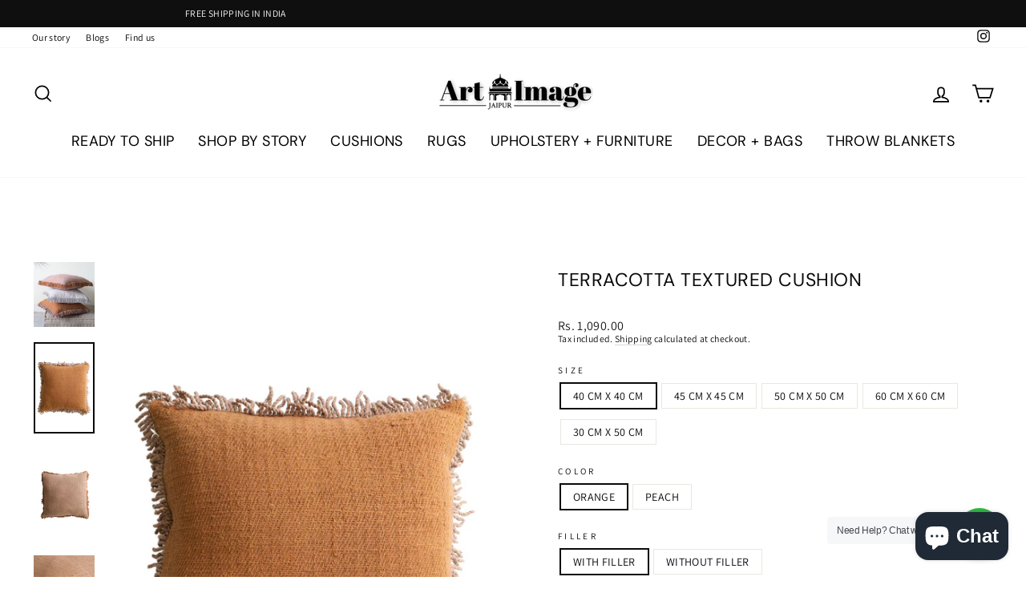

--- FILE ---
content_type: text/html; charset=utf-8
request_url: https://www.artimage.in/products/terracotta-textured-cushion
body_size: 33247
content:
<!doctype html>
<html class="no-js" lang="en" dir="ltr">
<head>



<!-- Google Tag Manager -->
<script>(function(w,d,s,l,i){w[l]=w[l]||[];w[l].push({'gtm.start':
new Date().getTime(),event:'gtm.js'});var f=d.getElementsByTagName(s)[0],
j=d.createElement(s),dl=l!='dataLayer'?'&l='+l:'';j.async=true;j.src=
'https://www.googletagmanager.com/gtm.js?id='+i+dl;f.parentNode.insertBefore(j,f);
})(window,document,'script','dataLayer','GTM-KQ6QK5PF');</script>
<!-- End Google Tag Manager -->

  <meta charset="utf-8">
  <meta http-equiv="X-UA-Compatible" content="IE=edge,chrome=1">
  <meta name="viewport" content="width=device-width,initial-scale=1">
  <meta name="theme-color" content="#111111">
  <link rel="canonical" href="https://www.artimage.in/products/terracotta-textured-cushion">
  <link rel="preconnect" href="https://cdn.shopify.com">
  <link rel="preconnect" href="https://fonts.shopifycdn.com">
  <link rel="dns-prefetch" href="https://productreviews.shopifycdn.com">
  <link rel="dns-prefetch" href="https://ajax.googleapis.com">
  <link rel="dns-prefetch" href="https://maps.googleapis.com">
  <link rel="dns-prefetch" href="https://maps.gstatic.com"><link rel="shortcut icon" href="//www.artimage.in/cdn/shop/files/2_4125a98a-cc31-4d9b-96b9-c011ecd9ac22_32x32.jpg?v=1669361320" type="image/png" /><title>Terracotta textured cushion
&ndash; artimagejaipur
</title>
<meta name="description" content="Build an earth-inspired color palette, to complement deeper hues of burnt orange and rust. Apply this to the bedroom and living areas, where you can curate your own warm color story.  Soft textured cushion with contrast lace.   Color  Terracotta Closure concealed zip Backside Lining cotton slub Care Dry Clean or Soft h"><meta property="og:site_name" content="artimagejaipur">
  <meta property="og:url" content="https://www.artimage.in/products/terracotta-textured-cushion">
  <meta property="og:title" content="Terracotta textured cushion">
  <meta property="og:type" content="product">
  <meta property="og:description" content="Build an earth-inspired color palette, to complement deeper hues of burnt orange and rust. Apply this to the bedroom and living areas, where you can curate your own warm color story.  Soft textured cushion with contrast lace.   Color  Terracotta Closure concealed zip Backside Lining cotton slub Care Dry Clean or Soft h"><meta property="og:image" content="http://www.artimage.in/cdn/shop/files/16.png?v=1683270575">
    <meta property="og:image:secure_url" content="https://www.artimage.in/cdn/shop/files/16.png?v=1683270575">
    <meta property="og:image:width" content="1600">
    <meta property="og:image:height" content="2400"><meta name="twitter:site" content="@">
  <meta name="twitter:card" content="summary_large_image">
  <meta name="twitter:title" content="Terracotta textured cushion">
  <meta name="twitter:description" content="Build an earth-inspired color palette, to complement deeper hues of burnt orange and rust. Apply this to the bedroom and living areas, where you can curate your own warm color story.  Soft textured cushion with contrast lace.   Color  Terracotta Closure concealed zip Backside Lining cotton slub Care Dry Clean or Soft h">
<style data-shopify>@font-face {
  font-family: "DM Sans";
  font-weight: 400;
  font-style: normal;
  font-display: swap;
  src: url("//www.artimage.in/cdn/fonts/dm_sans/dmsans_n4.ec80bd4dd7e1a334c969c265873491ae56018d72.woff2") format("woff2"),
       url("//www.artimage.in/cdn/fonts/dm_sans/dmsans_n4.87bdd914d8a61247b911147ae68e754d695c58a6.woff") format("woff");
}

  @font-face {
  font-family: Assistant;
  font-weight: 400;
  font-style: normal;
  font-display: swap;
  src: url("//www.artimage.in/cdn/fonts/assistant/assistant_n4.9120912a469cad1cc292572851508ca49d12e768.woff2") format("woff2"),
       url("//www.artimage.in/cdn/fonts/assistant/assistant_n4.6e9875ce64e0fefcd3f4446b7ec9036b3ddd2985.woff") format("woff");
}


  @font-face {
  font-family: Assistant;
  font-weight: 600;
  font-style: normal;
  font-display: swap;
  src: url("//www.artimage.in/cdn/fonts/assistant/assistant_n6.b2cbcfa81550fc99b5d970d0ef582eebcbac24e0.woff2") format("woff2"),
       url("//www.artimage.in/cdn/fonts/assistant/assistant_n6.5dced1e1f897f561a8304b6ef1c533d81fd1c6e0.woff") format("woff");
}

  
  
</style><link href="//www.artimage.in/cdn/shop/t/6/assets/theme.css?v=95705204034883711111703123580" rel="stylesheet" type="text/css" media="all" />
<style data-shopify>:root {
    --typeHeaderPrimary: "DM Sans";
    --typeHeaderFallback: sans-serif;
    --typeHeaderSize: 27px;
    --typeHeaderWeight: 400;
    --typeHeaderLineHeight: 2;
    --typeHeaderSpacing: 0.025em;

    --typeBasePrimary:Assistant;
    --typeBaseFallback:sans-serif;
    --typeBaseSize: 14px;
    --typeBaseWeight: 400;
    --typeBaseSpacing: 0.025em;
    --typeBaseLineHeight: 1.2;

    --typeCollectionTitle: 35px;

    --iconWeight: 4px;
    --iconLinecaps: miter;

    
      --buttonRadius: 50px;
    

    --colorGridOverlayOpacity: 0.06;
  }

  .placeholder-content {
    background-image: linear-gradient(100deg, #ffffff 40%, #f7f7f7 63%, #ffffff 79%);
  }</style><script>
    document.documentElement.className = document.documentElement.className.replace('no-js', 'js');

    window.theme = window.theme || {};
    theme.routes = {
      home: "/",
      cart: "/cart.js",
      cartPage: "/cart",
      cartAdd: "/cart/add.js",
      cartChange: "/cart/change.js",
      search: "/search"
    };
    theme.strings = {
      soldOut: "Sold Out",
      unavailable: "Unavailable",
      inStockLabel: "In stock, ready to ship",
      stockLabel: "Low stock - [count] items left",
      willNotShipUntil: "Ready to ship [date]",
      willBeInStockAfter: "Back in stock [date]",
      waitingForStock: "Inventory on the way",
      savePrice: "Save [saved_amount]",
      cartEmpty: "Your cart is currently empty.",
      cartTermsConfirmation: "You must agree with the terms and conditions of sales to check out",
      searchCollections: "Collections:",
      searchPages: "Pages:",
      searchArticles: "Articles:"
    };
    theme.settings = {
      dynamicVariantsEnable: true,
      cartType: "drawer",
      isCustomerTemplate: false,
      moneyFormat: "Rs. {{amount}}",
      saveType: "dollar",
      productImageSize: "natural",
      productImageCover: true,
      predictiveSearch: true,
      predictiveSearchType: "product,article,page,collection",
      quickView: true,
      themeName: 'Impulse',
      themeVersion: "5.5.1"
    };
  </script>

  <script>
  const boostSDAssetFileURL = "\/\/www.artimage.in\/cdn\/shop\/t\/6\/assets\/boost_sd_assets_file_url.gif?v=750";
  window.boostSDAssetFileURL = boostSDAssetFileURL;

  if (window.boostSDAppConfig) {
    window.boostSDAppConfig.generalSettings.custom_js_asset_url = "//www.artimage.in/cdn/shop/t/6/assets/boost-sd-custom.js?v=160962118398746674481683293620";
    window.boostSDAppConfig.generalSettings.custom_css_asset_url = "//www.artimage.in/cdn/shop/t/6/assets/boost-sd-custom.css?v=72809539502277619291683293620";
  }

  
</script>

    <script>window.performance && window.performance.mark && window.performance.mark('shopify.content_for_header.start');</script><meta name="google-site-verification" content="ZofgayNvgMUWuNLTuj9Pgs2T15sLFWOQ27Km1xu0KTo">
<meta id="shopify-digital-wallet" name="shopify-digital-wallet" content="/56084103366/digital_wallets/dialog">
<link rel="alternate" type="application/json+oembed" href="https://www.artimage.in/products/terracotta-textured-cushion.oembed">
<script async="async" src="/checkouts/internal/preloads.js?locale=en-IN"></script>
<script id="shopify-features" type="application/json">{"accessToken":"22917574c5c0b3a708ba7241b1b0a248","betas":["rich-media-storefront-analytics"],"domain":"www.artimage.in","predictiveSearch":true,"shopId":56084103366,"locale":"en"}</script>
<script>var Shopify = Shopify || {};
Shopify.shop = "artimagejaipur.myshopify.com";
Shopify.locale = "en";
Shopify.currency = {"active":"INR","rate":"1.0"};
Shopify.country = "IN";
Shopify.theme = {"name":"Aayushi Final Impulse","id":128818741446,"schema_name":"Impulse","schema_version":"5.5.1","theme_store_id":null,"role":"main"};
Shopify.theme.handle = "null";
Shopify.theme.style = {"id":null,"handle":null};
Shopify.cdnHost = "www.artimage.in/cdn";
Shopify.routes = Shopify.routes || {};
Shopify.routes.root = "/";</script>
<script type="module">!function(o){(o.Shopify=o.Shopify||{}).modules=!0}(window);</script>
<script>!function(o){function n(){var o=[];function n(){o.push(Array.prototype.slice.apply(arguments))}return n.q=o,n}var t=o.Shopify=o.Shopify||{};t.loadFeatures=n(),t.autoloadFeatures=n()}(window);</script>
<script id="shop-js-analytics" type="application/json">{"pageType":"product"}</script>
<script defer="defer" async type="module" src="//www.artimage.in/cdn/shopifycloud/shop-js/modules/v2/client.init-shop-cart-sync_BdyHc3Nr.en.esm.js"></script>
<script defer="defer" async type="module" src="//www.artimage.in/cdn/shopifycloud/shop-js/modules/v2/chunk.common_Daul8nwZ.esm.js"></script>
<script type="module">
  await import("//www.artimage.in/cdn/shopifycloud/shop-js/modules/v2/client.init-shop-cart-sync_BdyHc3Nr.en.esm.js");
await import("//www.artimage.in/cdn/shopifycloud/shop-js/modules/v2/chunk.common_Daul8nwZ.esm.js");

  window.Shopify.SignInWithShop?.initShopCartSync?.({"fedCMEnabled":true,"windoidEnabled":true});

</script>
<script>(function() {
  var isLoaded = false;
  function asyncLoad() {
    if (isLoaded) return;
    isLoaded = true;
    var urls = ["https:\/\/seo.apps.avada.io\/scripttag\/avada-seo-installed.js?shop=artimagejaipur.myshopify.com","https:\/\/sr-cdn.shiprocket.in\/sr-promise\/static\/uc.js?channel_id=4\u0026sr_company_id=3022370\u0026shop=artimagejaipur.myshopify.com"];
    for (var i = 0; i < urls.length; i++) {
      var s = document.createElement('script');
      s.type = 'text/javascript';
      s.async = true;
      s.src = urls[i];
      var x = document.getElementsByTagName('script')[0];
      x.parentNode.insertBefore(s, x);
    }
  };
  if(window.attachEvent) {
    window.attachEvent('onload', asyncLoad);
  } else {
    window.addEventListener('load', asyncLoad, false);
  }
})();</script>
<script id="__st">var __st={"a":56084103366,"offset":-18000,"reqid":"7da2d5de-8b47-4f3e-aa90-2361119f61d4-1768990686","pageurl":"www.artimage.in\/products\/terracotta-textured-cushion","u":"f98da69e9474","p":"product","rtyp":"product","rid":7786024894662};</script>
<script>window.ShopifyPaypalV4VisibilityTracking = true;</script>
<script id="form-persister">!function(){'use strict';const t='contact',e='new_comment',n=[[t,t],['blogs',e],['comments',e],[t,'customer']],o='password',r='form_key',c=['recaptcha-v3-token','g-recaptcha-response','h-captcha-response',o],s=()=>{try{return window.sessionStorage}catch{return}},i='__shopify_v',u=t=>t.elements[r],a=function(){const t=[...n].map((([t,e])=>`form[action*='/${t}']:not([data-nocaptcha='true']) input[name='form_type'][value='${e}']`)).join(',');var e;return e=t,()=>e?[...document.querySelectorAll(e)].map((t=>t.form)):[]}();function m(t){const e=u(t);a().includes(t)&&(!e||!e.value)&&function(t){try{if(!s())return;!function(t){const e=s();if(!e)return;const n=u(t);if(!n)return;const o=n.value;o&&e.removeItem(o)}(t);const e=Array.from(Array(32),(()=>Math.random().toString(36)[2])).join('');!function(t,e){u(t)||t.append(Object.assign(document.createElement('input'),{type:'hidden',name:r})),t.elements[r].value=e}(t,e),function(t,e){const n=s();if(!n)return;const r=[...t.querySelectorAll(`input[type='${o}']`)].map((({name:t})=>t)),u=[...c,...r],a={};for(const[o,c]of new FormData(t).entries())u.includes(o)||(a[o]=c);n.setItem(e,JSON.stringify({[i]:1,action:t.action,data:a}))}(t,e)}catch(e){console.error('failed to persist form',e)}}(t)}const f=t=>{if('true'===t.dataset.persistBound)return;const e=function(t,e){const n=function(t){return'function'==typeof t.submit?t.submit:HTMLFormElement.prototype.submit}(t).bind(t);return function(){let t;return()=>{t||(t=!0,(()=>{try{e(),n()}catch(t){(t=>{console.error('form submit failed',t)})(t)}})(),setTimeout((()=>t=!1),250))}}()}(t,(()=>{m(t)}));!function(t,e){if('function'==typeof t.submit&&'function'==typeof e)try{t.submit=e}catch{}}(t,e),t.addEventListener('submit',(t=>{t.preventDefault(),e()})),t.dataset.persistBound='true'};!function(){function t(t){const e=(t=>{const e=t.target;return e instanceof HTMLFormElement?e:e&&e.form})(t);e&&m(e)}document.addEventListener('submit',t),document.addEventListener('DOMContentLoaded',(()=>{const e=a();for(const t of e)f(t);var n;n=document.body,new window.MutationObserver((t=>{for(const e of t)if('childList'===e.type&&e.addedNodes.length)for(const t of e.addedNodes)1===t.nodeType&&'FORM'===t.tagName&&a().includes(t)&&f(t)})).observe(n,{childList:!0,subtree:!0,attributes:!1}),document.removeEventListener('submit',t)}))}()}();</script>
<script integrity="sha256-4kQ18oKyAcykRKYeNunJcIwy7WH5gtpwJnB7kiuLZ1E=" data-source-attribution="shopify.loadfeatures" defer="defer" src="//www.artimage.in/cdn/shopifycloud/storefront/assets/storefront/load_feature-a0a9edcb.js" crossorigin="anonymous"></script>
<script data-source-attribution="shopify.dynamic_checkout.dynamic.init">var Shopify=Shopify||{};Shopify.PaymentButton=Shopify.PaymentButton||{isStorefrontPortableWallets:!0,init:function(){window.Shopify.PaymentButton.init=function(){};var t=document.createElement("script");t.src="https://www.artimage.in/cdn/shopifycloud/portable-wallets/latest/portable-wallets.en.js",t.type="module",document.head.appendChild(t)}};
</script>
<script data-source-attribution="shopify.dynamic_checkout.buyer_consent">
  function portableWalletsHideBuyerConsent(e){var t=document.getElementById("shopify-buyer-consent"),n=document.getElementById("shopify-subscription-policy-button");t&&n&&(t.classList.add("hidden"),t.setAttribute("aria-hidden","true"),n.removeEventListener("click",e))}function portableWalletsShowBuyerConsent(e){var t=document.getElementById("shopify-buyer-consent"),n=document.getElementById("shopify-subscription-policy-button");t&&n&&(t.classList.remove("hidden"),t.removeAttribute("aria-hidden"),n.addEventListener("click",e))}window.Shopify?.PaymentButton&&(window.Shopify.PaymentButton.hideBuyerConsent=portableWalletsHideBuyerConsent,window.Shopify.PaymentButton.showBuyerConsent=portableWalletsShowBuyerConsent);
</script>
<script>
  function portableWalletsCleanup(e){e&&e.src&&console.error("Failed to load portable wallets script "+e.src);var t=document.querySelectorAll("shopify-accelerated-checkout .shopify-payment-button__skeleton, shopify-accelerated-checkout-cart .wallet-cart-button__skeleton"),e=document.getElementById("shopify-buyer-consent");for(let e=0;e<t.length;e++)t[e].remove();e&&e.remove()}function portableWalletsNotLoadedAsModule(e){e instanceof ErrorEvent&&"string"==typeof e.message&&e.message.includes("import.meta")&&"string"==typeof e.filename&&e.filename.includes("portable-wallets")&&(window.removeEventListener("error",portableWalletsNotLoadedAsModule),window.Shopify.PaymentButton.failedToLoad=e,"loading"===document.readyState?document.addEventListener("DOMContentLoaded",window.Shopify.PaymentButton.init):window.Shopify.PaymentButton.init())}window.addEventListener("error",portableWalletsNotLoadedAsModule);
</script>

<script type="module" src="https://www.artimage.in/cdn/shopifycloud/portable-wallets/latest/portable-wallets.en.js" onError="portableWalletsCleanup(this)" crossorigin="anonymous"></script>
<script nomodule>
  document.addEventListener("DOMContentLoaded", portableWalletsCleanup);
</script>

<link id="shopify-accelerated-checkout-styles" rel="stylesheet" media="screen" href="https://www.artimage.in/cdn/shopifycloud/portable-wallets/latest/accelerated-checkout-backwards-compat.css" crossorigin="anonymous">
<style id="shopify-accelerated-checkout-cart">
        #shopify-buyer-consent {
  margin-top: 1em;
  display: inline-block;
  width: 100%;
}

#shopify-buyer-consent.hidden {
  display: none;
}

#shopify-subscription-policy-button {
  background: none;
  border: none;
  padding: 0;
  text-decoration: underline;
  font-size: inherit;
  cursor: pointer;
}

#shopify-subscription-policy-button::before {
  box-shadow: none;
}

      </style>

<script>window.performance && window.performance.mark && window.performance.mark('shopify.content_for_header.end');</script>

  <script src="//www.artimage.in/cdn/shop/t/6/assets/vendor-scripts-v11.js" defer="defer"></script><script src="//www.artimage.in/cdn/shop/t/6/assets/theme.js?v=73919090392639134601665472415" defer="defer"></script>



<script src="https://cdn.shopify.com/extensions/e8878072-2f6b-4e89-8082-94b04320908d/inbox-1254/assets/inbox-chat-loader.js" type="text/javascript" defer="defer"></script>
<link href="https://monorail-edge.shopifysvc.com" rel="dns-prefetch">
<script>(function(){if ("sendBeacon" in navigator && "performance" in window) {try {var session_token_from_headers = performance.getEntriesByType('navigation')[0].serverTiming.find(x => x.name == '_s').description;} catch {var session_token_from_headers = undefined;}var session_cookie_matches = document.cookie.match(/_shopify_s=([^;]*)/);var session_token_from_cookie = session_cookie_matches && session_cookie_matches.length === 2 ? session_cookie_matches[1] : "";var session_token = session_token_from_headers || session_token_from_cookie || "";function handle_abandonment_event(e) {var entries = performance.getEntries().filter(function(entry) {return /monorail-edge.shopifysvc.com/.test(entry.name);});if (!window.abandonment_tracked && entries.length === 0) {window.abandonment_tracked = true;var currentMs = Date.now();var navigation_start = performance.timing.navigationStart;var payload = {shop_id: 56084103366,url: window.location.href,navigation_start,duration: currentMs - navigation_start,session_token,page_type: "product"};window.navigator.sendBeacon("https://monorail-edge.shopifysvc.com/v1/produce", JSON.stringify({schema_id: "online_store_buyer_site_abandonment/1.1",payload: payload,metadata: {event_created_at_ms: currentMs,event_sent_at_ms: currentMs}}));}}window.addEventListener('pagehide', handle_abandonment_event);}}());</script>
<script id="web-pixels-manager-setup">(function e(e,d,r,n,o){if(void 0===o&&(o={}),!Boolean(null===(a=null===(i=window.Shopify)||void 0===i?void 0:i.analytics)||void 0===a?void 0:a.replayQueue)){var i,a;window.Shopify=window.Shopify||{};var t=window.Shopify;t.analytics=t.analytics||{};var s=t.analytics;s.replayQueue=[],s.publish=function(e,d,r){return s.replayQueue.push([e,d,r]),!0};try{self.performance.mark("wpm:start")}catch(e){}var l=function(){var e={modern:/Edge?\/(1{2}[4-9]|1[2-9]\d|[2-9]\d{2}|\d{4,})\.\d+(\.\d+|)|Firefox\/(1{2}[4-9]|1[2-9]\d|[2-9]\d{2}|\d{4,})\.\d+(\.\d+|)|Chrom(ium|e)\/(9{2}|\d{3,})\.\d+(\.\d+|)|(Maci|X1{2}).+ Version\/(15\.\d+|(1[6-9]|[2-9]\d|\d{3,})\.\d+)([,.]\d+|)( \(\w+\)|)( Mobile\/\w+|) Safari\/|Chrome.+OPR\/(9{2}|\d{3,})\.\d+\.\d+|(CPU[ +]OS|iPhone[ +]OS|CPU[ +]iPhone|CPU IPhone OS|CPU iPad OS)[ +]+(15[._]\d+|(1[6-9]|[2-9]\d|\d{3,})[._]\d+)([._]\d+|)|Android:?[ /-](13[3-9]|1[4-9]\d|[2-9]\d{2}|\d{4,})(\.\d+|)(\.\d+|)|Android.+Firefox\/(13[5-9]|1[4-9]\d|[2-9]\d{2}|\d{4,})\.\d+(\.\d+|)|Android.+Chrom(ium|e)\/(13[3-9]|1[4-9]\d|[2-9]\d{2}|\d{4,})\.\d+(\.\d+|)|SamsungBrowser\/([2-9]\d|\d{3,})\.\d+/,legacy:/Edge?\/(1[6-9]|[2-9]\d|\d{3,})\.\d+(\.\d+|)|Firefox\/(5[4-9]|[6-9]\d|\d{3,})\.\d+(\.\d+|)|Chrom(ium|e)\/(5[1-9]|[6-9]\d|\d{3,})\.\d+(\.\d+|)([\d.]+$|.*Safari\/(?![\d.]+ Edge\/[\d.]+$))|(Maci|X1{2}).+ Version\/(10\.\d+|(1[1-9]|[2-9]\d|\d{3,})\.\d+)([,.]\d+|)( \(\w+\)|)( Mobile\/\w+|) Safari\/|Chrome.+OPR\/(3[89]|[4-9]\d|\d{3,})\.\d+\.\d+|(CPU[ +]OS|iPhone[ +]OS|CPU[ +]iPhone|CPU IPhone OS|CPU iPad OS)[ +]+(10[._]\d+|(1[1-9]|[2-9]\d|\d{3,})[._]\d+)([._]\d+|)|Android:?[ /-](13[3-9]|1[4-9]\d|[2-9]\d{2}|\d{4,})(\.\d+|)(\.\d+|)|Mobile Safari.+OPR\/([89]\d|\d{3,})\.\d+\.\d+|Android.+Firefox\/(13[5-9]|1[4-9]\d|[2-9]\d{2}|\d{4,})\.\d+(\.\d+|)|Android.+Chrom(ium|e)\/(13[3-9]|1[4-9]\d|[2-9]\d{2}|\d{4,})\.\d+(\.\d+|)|Android.+(UC? ?Browser|UCWEB|U3)[ /]?(15\.([5-9]|\d{2,})|(1[6-9]|[2-9]\d|\d{3,})\.\d+)\.\d+|SamsungBrowser\/(5\.\d+|([6-9]|\d{2,})\.\d+)|Android.+MQ{2}Browser\/(14(\.(9|\d{2,})|)|(1[5-9]|[2-9]\d|\d{3,})(\.\d+|))(\.\d+|)|K[Aa][Ii]OS\/(3\.\d+|([4-9]|\d{2,})\.\d+)(\.\d+|)/},d=e.modern,r=e.legacy,n=navigator.userAgent;return n.match(d)?"modern":n.match(r)?"legacy":"unknown"}(),u="modern"===l?"modern":"legacy",c=(null!=n?n:{modern:"",legacy:""})[u],f=function(e){return[e.baseUrl,"/wpm","/b",e.hashVersion,"modern"===e.buildTarget?"m":"l",".js"].join("")}({baseUrl:d,hashVersion:r,buildTarget:u}),m=function(e){var d=e.version,r=e.bundleTarget,n=e.surface,o=e.pageUrl,i=e.monorailEndpoint;return{emit:function(e){var a=e.status,t=e.errorMsg,s=(new Date).getTime(),l=JSON.stringify({metadata:{event_sent_at_ms:s},events:[{schema_id:"web_pixels_manager_load/3.1",payload:{version:d,bundle_target:r,page_url:o,status:a,surface:n,error_msg:t},metadata:{event_created_at_ms:s}}]});if(!i)return console&&console.warn&&console.warn("[Web Pixels Manager] No Monorail endpoint provided, skipping logging."),!1;try{return self.navigator.sendBeacon.bind(self.navigator)(i,l)}catch(e){}var u=new XMLHttpRequest;try{return u.open("POST",i,!0),u.setRequestHeader("Content-Type","text/plain"),u.send(l),!0}catch(e){return console&&console.warn&&console.warn("[Web Pixels Manager] Got an unhandled error while logging to Monorail."),!1}}}}({version:r,bundleTarget:l,surface:e.surface,pageUrl:self.location.href,monorailEndpoint:e.monorailEndpoint});try{o.browserTarget=l,function(e){var d=e.src,r=e.async,n=void 0===r||r,o=e.onload,i=e.onerror,a=e.sri,t=e.scriptDataAttributes,s=void 0===t?{}:t,l=document.createElement("script"),u=document.querySelector("head"),c=document.querySelector("body");if(l.async=n,l.src=d,a&&(l.integrity=a,l.crossOrigin="anonymous"),s)for(var f in s)if(Object.prototype.hasOwnProperty.call(s,f))try{l.dataset[f]=s[f]}catch(e){}if(o&&l.addEventListener("load",o),i&&l.addEventListener("error",i),u)u.appendChild(l);else{if(!c)throw new Error("Did not find a head or body element to append the script");c.appendChild(l)}}({src:f,async:!0,onload:function(){if(!function(){var e,d;return Boolean(null===(d=null===(e=window.Shopify)||void 0===e?void 0:e.analytics)||void 0===d?void 0:d.initialized)}()){var d=window.webPixelsManager.init(e)||void 0;if(d){var r=window.Shopify.analytics;r.replayQueue.forEach((function(e){var r=e[0],n=e[1],o=e[2];d.publishCustomEvent(r,n,o)})),r.replayQueue=[],r.publish=d.publishCustomEvent,r.visitor=d.visitor,r.initialized=!0}}},onerror:function(){return m.emit({status:"failed",errorMsg:"".concat(f," has failed to load")})},sri:function(e){var d=/^sha384-[A-Za-z0-9+/=]+$/;return"string"==typeof e&&d.test(e)}(c)?c:"",scriptDataAttributes:o}),m.emit({status:"loading"})}catch(e){m.emit({status:"failed",errorMsg:(null==e?void 0:e.message)||"Unknown error"})}}})({shopId: 56084103366,storefrontBaseUrl: "https://www.artimage.in",extensionsBaseUrl: "https://extensions.shopifycdn.com/cdn/shopifycloud/web-pixels-manager",monorailEndpoint: "https://monorail-edge.shopifysvc.com/unstable/produce_batch",surface: "storefront-renderer",enabledBetaFlags: ["2dca8a86"],webPixelsConfigList: [{"id":"401506502","configuration":"{\"config\":\"{\\\"pixel_id\\\":\\\"G-6M1M9XHLXZ\\\",\\\"target_country\\\":\\\"IN\\\",\\\"gtag_events\\\":[{\\\"type\\\":\\\"begin_checkout\\\",\\\"action_label\\\":\\\"G-6M1M9XHLXZ\\\"},{\\\"type\\\":\\\"search\\\",\\\"action_label\\\":\\\"G-6M1M9XHLXZ\\\"},{\\\"type\\\":\\\"view_item\\\",\\\"action_label\\\":[\\\"G-6M1M9XHLXZ\\\",\\\"MC-LSCSBWM2YN\\\"]},{\\\"type\\\":\\\"purchase\\\",\\\"action_label\\\":[\\\"G-6M1M9XHLXZ\\\",\\\"MC-LSCSBWM2YN\\\"]},{\\\"type\\\":\\\"page_view\\\",\\\"action_label\\\":[\\\"G-6M1M9XHLXZ\\\",\\\"MC-LSCSBWM2YN\\\"]},{\\\"type\\\":\\\"add_payment_info\\\",\\\"action_label\\\":\\\"G-6M1M9XHLXZ\\\"},{\\\"type\\\":\\\"add_to_cart\\\",\\\"action_label\\\":\\\"G-6M1M9XHLXZ\\\"}],\\\"enable_monitoring_mode\\\":false}\"}","eventPayloadVersion":"v1","runtimeContext":"OPEN","scriptVersion":"b2a88bafab3e21179ed38636efcd8a93","type":"APP","apiClientId":1780363,"privacyPurposes":[],"dataSharingAdjustments":{"protectedCustomerApprovalScopes":["read_customer_address","read_customer_email","read_customer_name","read_customer_personal_data","read_customer_phone"]}},{"id":"shopify-app-pixel","configuration":"{}","eventPayloadVersion":"v1","runtimeContext":"STRICT","scriptVersion":"0450","apiClientId":"shopify-pixel","type":"APP","privacyPurposes":["ANALYTICS","MARKETING"]},{"id":"shopify-custom-pixel","eventPayloadVersion":"v1","runtimeContext":"LAX","scriptVersion":"0450","apiClientId":"shopify-pixel","type":"CUSTOM","privacyPurposes":["ANALYTICS","MARKETING"]}],isMerchantRequest: false,initData: {"shop":{"name":"artimagejaipur","paymentSettings":{"currencyCode":"INR"},"myshopifyDomain":"artimagejaipur.myshopify.com","countryCode":"IN","storefrontUrl":"https:\/\/www.artimage.in"},"customer":null,"cart":null,"checkout":null,"productVariants":[{"price":{"amount":1090.0,"currencyCode":"INR"},"product":{"title":"Terracotta textured cushion","vendor":"ART IMAGE JAIPUR","id":"7786024894662","untranslatedTitle":"Terracotta textured cushion","url":"\/products\/terracotta-textured-cushion","type":"SOLIDS CUSHION"},"id":"42680140300486","image":{"src":"\/\/www.artimage.in\/cdn\/shop\/files\/6_0ce1a964-9447-4c50-b403-4b10c05f1b54.png?v=1683270575"},"sku":"AISCCS041","title":"40 CM X 40 CM \/ ORANGE \/ WITH FILLER","untranslatedTitle":"40 CM X 40 CM \/ ORANGE \/ WITH FILLER"},{"price":{"amount":890.0,"currencyCode":"INR"},"product":{"title":"Terracotta textured cushion","vendor":"ART IMAGE JAIPUR","id":"7786024894662","untranslatedTitle":"Terracotta textured cushion","url":"\/products\/terracotta-textured-cushion","type":"SOLIDS CUSHION"},"id":"42705500864710","image":{"src":"\/\/www.artimage.in\/cdn\/shop\/files\/6_0ce1a964-9447-4c50-b403-4b10c05f1b54.png?v=1683270575"},"sku":"AISCCS041","title":"40 CM X 40 CM \/ ORANGE \/ WITHOUT FILLER","untranslatedTitle":"40 CM X 40 CM \/ ORANGE \/ WITHOUT FILLER"},{"price":{"amount":1090.0,"currencyCode":"INR"},"product":{"title":"Terracotta textured cushion","vendor":"ART IMAGE JAIPUR","id":"7786024894662","untranslatedTitle":"Terracotta textured cushion","url":"\/products\/terracotta-textured-cushion","type":"SOLIDS CUSHION"},"id":"42680140333254","image":{"src":"\/\/www.artimage.in\/cdn\/shop\/files\/7_32d8dc16-e8f3-4a65-9f95-b6f67f0de7cc.png?v=1683270575"},"sku":"AISCCS042","title":"40 CM X 40 CM \/ PEACH \/ WITH FILLER","untranslatedTitle":"40 CM X 40 CM \/ PEACH \/ WITH FILLER"},{"price":{"amount":890.0,"currencyCode":"INR"},"product":{"title":"Terracotta textured cushion","vendor":"ART IMAGE JAIPUR","id":"7786024894662","untranslatedTitle":"Terracotta textured cushion","url":"\/products\/terracotta-textured-cushion","type":"SOLIDS CUSHION"},"id":"42705500897478","image":{"src":"\/\/www.artimage.in\/cdn\/shop\/files\/7_32d8dc16-e8f3-4a65-9f95-b6f67f0de7cc.png?v=1683270575"},"sku":"AISCCS042","title":"40 CM X 40 CM \/ PEACH \/ WITHOUT FILLER","untranslatedTitle":"40 CM X 40 CM \/ PEACH \/ WITHOUT FILLER"},{"price":{"amount":1390.0,"currencyCode":"INR"},"product":{"title":"Terracotta textured cushion","vendor":"ART IMAGE JAIPUR","id":"7786024894662","untranslatedTitle":"Terracotta textured cushion","url":"\/products\/terracotta-textured-cushion","type":"SOLIDS CUSHION"},"id":"42680140366022","image":{"src":"\/\/www.artimage.in\/cdn\/shop\/files\/6_0ce1a964-9447-4c50-b403-4b10c05f1b54.png?v=1683270575"},"sku":"AISCCM043","title":"45 CM X 45 CM \/ ORANGE \/ WITH FILLER","untranslatedTitle":"45 CM X 45 CM \/ ORANGE \/ WITH FILLER"},{"price":{"amount":1090.0,"currencyCode":"INR"},"product":{"title":"Terracotta textured cushion","vendor":"ART IMAGE JAIPUR","id":"7786024894662","untranslatedTitle":"Terracotta textured cushion","url":"\/products\/terracotta-textured-cushion","type":"SOLIDS CUSHION"},"id":"42705500930246","image":{"src":"\/\/www.artimage.in\/cdn\/shop\/files\/6_0ce1a964-9447-4c50-b403-4b10c05f1b54.png?v=1683270575"},"sku":"AISCCM043","title":"45 CM X 45 CM \/ ORANGE \/ WITHOUT FILLER","untranslatedTitle":"45 CM X 45 CM \/ ORANGE \/ WITHOUT FILLER"},{"price":{"amount":1390.0,"currencyCode":"INR"},"product":{"title":"Terracotta textured cushion","vendor":"ART IMAGE JAIPUR","id":"7786024894662","untranslatedTitle":"Terracotta textured cushion","url":"\/products\/terracotta-textured-cushion","type":"SOLIDS CUSHION"},"id":"42680140398790","image":{"src":"\/\/www.artimage.in\/cdn\/shop\/files\/7_32d8dc16-e8f3-4a65-9f95-b6f67f0de7cc.png?v=1683270575"},"sku":"AISCCM044","title":"45 CM X 45 CM \/ PEACH \/ WITH FILLER","untranslatedTitle":"45 CM X 45 CM \/ PEACH \/ WITH FILLER"},{"price":{"amount":1090.0,"currencyCode":"INR"},"product":{"title":"Terracotta textured cushion","vendor":"ART IMAGE JAIPUR","id":"7786024894662","untranslatedTitle":"Terracotta textured cushion","url":"\/products\/terracotta-textured-cushion","type":"SOLIDS CUSHION"},"id":"42705500963014","image":{"src":"\/\/www.artimage.in\/cdn\/shop\/files\/7_32d8dc16-e8f3-4a65-9f95-b6f67f0de7cc.png?v=1683270575"},"sku":"AISCCM044","title":"45 CM X 45 CM \/ PEACH \/ WITHOUT FILLER","untranslatedTitle":"45 CM X 45 CM \/ PEACH \/ WITHOUT FILLER"},{"price":{"amount":1690.0,"currencyCode":"INR"},"product":{"title":"Terracotta textured cushion","vendor":"ART IMAGE JAIPUR","id":"7786024894662","untranslatedTitle":"Terracotta textured cushion","url":"\/products\/terracotta-textured-cushion","type":"SOLIDS CUSHION"},"id":"42680140431558","image":{"src":"\/\/www.artimage.in\/cdn\/shop\/files\/6_0ce1a964-9447-4c50-b403-4b10c05f1b54.png?v=1683270575"},"sku":"AISCCL045","title":"50 CM X 50 CM \/ ORANGE \/ WITH FILLER","untranslatedTitle":"50 CM X 50 CM \/ ORANGE \/ WITH FILLER"},{"price":{"amount":1390.0,"currencyCode":"INR"},"product":{"title":"Terracotta textured cushion","vendor":"ART IMAGE JAIPUR","id":"7786024894662","untranslatedTitle":"Terracotta textured cushion","url":"\/products\/terracotta-textured-cushion","type":"SOLIDS CUSHION"},"id":"42705500995782","image":{"src":"\/\/www.artimage.in\/cdn\/shop\/files\/6_0ce1a964-9447-4c50-b403-4b10c05f1b54.png?v=1683270575"},"sku":"AISCCL045","title":"50 CM X 50 CM \/ ORANGE \/ WITHOUT FILLER","untranslatedTitle":"50 CM X 50 CM \/ ORANGE \/ WITHOUT FILLER"},{"price":{"amount":1690.0,"currencyCode":"INR"},"product":{"title":"Terracotta textured cushion","vendor":"ART IMAGE JAIPUR","id":"7786024894662","untranslatedTitle":"Terracotta textured cushion","url":"\/products\/terracotta-textured-cushion","type":"SOLIDS CUSHION"},"id":"42680140464326","image":{"src":"\/\/www.artimage.in\/cdn\/shop\/files\/7_32d8dc16-e8f3-4a65-9f95-b6f67f0de7cc.png?v=1683270575"},"sku":"AISCCL046","title":"50 CM X 50 CM \/ PEACH \/ WITH FILLER","untranslatedTitle":"50 CM X 50 CM \/ PEACH \/ WITH FILLER"},{"price":{"amount":1390.0,"currencyCode":"INR"},"product":{"title":"Terracotta textured cushion","vendor":"ART IMAGE JAIPUR","id":"7786024894662","untranslatedTitle":"Terracotta textured cushion","url":"\/products\/terracotta-textured-cushion","type":"SOLIDS CUSHION"},"id":"42705501028550","image":{"src":"\/\/www.artimage.in\/cdn\/shop\/files\/7_32d8dc16-e8f3-4a65-9f95-b6f67f0de7cc.png?v=1683270575"},"sku":"AISCCL046","title":"50 CM X 50 CM \/ PEACH \/ WITHOUT FILLER","untranslatedTitle":"50 CM X 50 CM \/ PEACH \/ WITHOUT FILLER"},{"price":{"amount":1990.0,"currencyCode":"INR"},"product":{"title":"Terracotta textured cushion","vendor":"ART IMAGE JAIPUR","id":"7786024894662","untranslatedTitle":"Terracotta textured cushion","url":"\/products\/terracotta-textured-cushion","type":"SOLIDS CUSHION"},"id":"42680140497094","image":{"src":"\/\/www.artimage.in\/cdn\/shop\/files\/6_0ce1a964-9447-4c50-b403-4b10c05f1b54.png?v=1683270575"},"sku":"AISCCXL047","title":"60 CM X 60 CM \/ ORANGE \/ WITH FILLER","untranslatedTitle":"60 CM X 60 CM \/ ORANGE \/ WITH FILLER"},{"price":{"amount":1690.0,"currencyCode":"INR"},"product":{"title":"Terracotta textured cushion","vendor":"ART IMAGE JAIPUR","id":"7786024894662","untranslatedTitle":"Terracotta textured cushion","url":"\/products\/terracotta-textured-cushion","type":"SOLIDS CUSHION"},"id":"42705501061318","image":{"src":"\/\/www.artimage.in\/cdn\/shop\/files\/6_0ce1a964-9447-4c50-b403-4b10c05f1b54.png?v=1683270575"},"sku":"AISCCXL047","title":"60 CM X 60 CM \/ ORANGE \/ WITHOUT FILLER","untranslatedTitle":"60 CM X 60 CM \/ ORANGE \/ WITHOUT FILLER"},{"price":{"amount":1990.0,"currencyCode":"INR"},"product":{"title":"Terracotta textured cushion","vendor":"ART IMAGE JAIPUR","id":"7786024894662","untranslatedTitle":"Terracotta textured cushion","url":"\/products\/terracotta-textured-cushion","type":"SOLIDS CUSHION"},"id":"42680140529862","image":{"src":"\/\/www.artimage.in\/cdn\/shop\/files\/7_32d8dc16-e8f3-4a65-9f95-b6f67f0de7cc.png?v=1683270575"},"sku":"AISCCXL048","title":"60 CM X 60 CM \/ PEACH \/ WITH FILLER","untranslatedTitle":"60 CM X 60 CM \/ PEACH \/ WITH FILLER"},{"price":{"amount":1690.0,"currencyCode":"INR"},"product":{"title":"Terracotta textured cushion","vendor":"ART IMAGE JAIPUR","id":"7786024894662","untranslatedTitle":"Terracotta textured cushion","url":"\/products\/terracotta-textured-cushion","type":"SOLIDS CUSHION"},"id":"42705501094086","image":{"src":"\/\/www.artimage.in\/cdn\/shop\/files\/7_32d8dc16-e8f3-4a65-9f95-b6f67f0de7cc.png?v=1683270575"},"sku":"AISCCXL048","title":"60 CM X 60 CM \/ PEACH \/ WITHOUT FILLER","untranslatedTitle":"60 CM X 60 CM \/ PEACH \/ WITHOUT FILLER"},{"price":{"amount":1090.0,"currencyCode":"INR"},"product":{"title":"Terracotta textured cushion","vendor":"ART IMAGE JAIPUR","id":"7786024894662","untranslatedTitle":"Terracotta textured cushion","url":"\/products\/terracotta-textured-cushion","type":"SOLIDS CUSHION"},"id":"42705501126854","image":{"src":"\/\/www.artimage.in\/cdn\/shop\/files\/6_0ce1a964-9447-4c50-b403-4b10c05f1b54.png?v=1683270575"},"sku":"AISCCR0049","title":"30 CM X 50 CM \/ ORANGE \/ WITH FILLER","untranslatedTitle":"30 CM X 50 CM \/ ORANGE \/ WITH FILLER"},{"price":{"amount":890.0,"currencyCode":"INR"},"product":{"title":"Terracotta textured cushion","vendor":"ART IMAGE JAIPUR","id":"7786024894662","untranslatedTitle":"Terracotta textured cushion","url":"\/products\/terracotta-textured-cushion","type":"SOLIDS CUSHION"},"id":"42705501159622","image":{"src":"\/\/www.artimage.in\/cdn\/shop\/files\/6_0ce1a964-9447-4c50-b403-4b10c05f1b54.png?v=1683270575"},"sku":"AISCCR0049","title":"30 CM X 50 CM \/ ORANGE \/ WITHOUT FILLER","untranslatedTitle":"30 CM X 50 CM \/ ORANGE \/ WITHOUT FILLER"},{"price":{"amount":1090.0,"currencyCode":"INR"},"product":{"title":"Terracotta textured cushion","vendor":"ART IMAGE JAIPUR","id":"7786024894662","untranslatedTitle":"Terracotta textured cushion","url":"\/products\/terracotta-textured-cushion","type":"SOLIDS CUSHION"},"id":"42705501192390","image":{"src":"\/\/www.artimage.in\/cdn\/shop\/files\/7_32d8dc16-e8f3-4a65-9f95-b6f67f0de7cc.png?v=1683270575"},"sku":"AISCCR050","title":"30 CM X 50 CM \/ PEACH \/ WITH FILLER","untranslatedTitle":"30 CM X 50 CM \/ PEACH \/ WITH FILLER"},{"price":{"amount":890.0,"currencyCode":"INR"},"product":{"title":"Terracotta textured cushion","vendor":"ART IMAGE JAIPUR","id":"7786024894662","untranslatedTitle":"Terracotta textured cushion","url":"\/products\/terracotta-textured-cushion","type":"SOLIDS CUSHION"},"id":"42705501225158","image":{"src":"\/\/www.artimage.in\/cdn\/shop\/files\/7_32d8dc16-e8f3-4a65-9f95-b6f67f0de7cc.png?v=1683270575"},"sku":"AISCCR050","title":"30 CM X 50 CM \/ PEACH \/ WITHOUT FILLER","untranslatedTitle":"30 CM X 50 CM \/ PEACH \/ WITHOUT FILLER"}],"purchasingCompany":null},},"https://www.artimage.in/cdn","fcfee988w5aeb613cpc8e4bc33m6693e112",{"modern":"","legacy":""},{"shopId":"56084103366","storefrontBaseUrl":"https:\/\/www.artimage.in","extensionBaseUrl":"https:\/\/extensions.shopifycdn.com\/cdn\/shopifycloud\/web-pixels-manager","surface":"storefront-renderer","enabledBetaFlags":"[\"2dca8a86\"]","isMerchantRequest":"false","hashVersion":"fcfee988w5aeb613cpc8e4bc33m6693e112","publish":"custom","events":"[[\"page_viewed\",{}],[\"product_viewed\",{\"productVariant\":{\"price\":{\"amount\":1090.0,\"currencyCode\":\"INR\"},\"product\":{\"title\":\"Terracotta textured cushion\",\"vendor\":\"ART IMAGE JAIPUR\",\"id\":\"7786024894662\",\"untranslatedTitle\":\"Terracotta textured cushion\",\"url\":\"\/products\/terracotta-textured-cushion\",\"type\":\"SOLIDS CUSHION\"},\"id\":\"42680140300486\",\"image\":{\"src\":\"\/\/www.artimage.in\/cdn\/shop\/files\/6_0ce1a964-9447-4c50-b403-4b10c05f1b54.png?v=1683270575\"},\"sku\":\"AISCCS041\",\"title\":\"40 CM X 40 CM \/ ORANGE \/ WITH FILLER\",\"untranslatedTitle\":\"40 CM X 40 CM \/ ORANGE \/ WITH FILLER\"}}]]"});</script><script>
  window.ShopifyAnalytics = window.ShopifyAnalytics || {};
  window.ShopifyAnalytics.meta = window.ShopifyAnalytics.meta || {};
  window.ShopifyAnalytics.meta.currency = 'INR';
  var meta = {"product":{"id":7786024894662,"gid":"gid:\/\/shopify\/Product\/7786024894662","vendor":"ART IMAGE JAIPUR","type":"SOLIDS CUSHION","handle":"terracotta-textured-cushion","variants":[{"id":42680140300486,"price":109000,"name":"Terracotta textured cushion - 40 CM X 40 CM \/ ORANGE \/ WITH FILLER","public_title":"40 CM X 40 CM \/ ORANGE \/ WITH FILLER","sku":"AISCCS041"},{"id":42705500864710,"price":89000,"name":"Terracotta textured cushion - 40 CM X 40 CM \/ ORANGE \/ WITHOUT FILLER","public_title":"40 CM X 40 CM \/ ORANGE \/ WITHOUT FILLER","sku":"AISCCS041"},{"id":42680140333254,"price":109000,"name":"Terracotta textured cushion - 40 CM X 40 CM \/ PEACH \/ WITH FILLER","public_title":"40 CM X 40 CM \/ PEACH \/ WITH FILLER","sku":"AISCCS042"},{"id":42705500897478,"price":89000,"name":"Terracotta textured cushion - 40 CM X 40 CM \/ PEACH \/ WITHOUT FILLER","public_title":"40 CM X 40 CM \/ PEACH \/ WITHOUT FILLER","sku":"AISCCS042"},{"id":42680140366022,"price":139000,"name":"Terracotta textured cushion - 45 CM X 45 CM \/ ORANGE \/ WITH FILLER","public_title":"45 CM X 45 CM \/ ORANGE \/ WITH FILLER","sku":"AISCCM043"},{"id":42705500930246,"price":109000,"name":"Terracotta textured cushion - 45 CM X 45 CM \/ ORANGE \/ WITHOUT FILLER","public_title":"45 CM X 45 CM \/ ORANGE \/ WITHOUT FILLER","sku":"AISCCM043"},{"id":42680140398790,"price":139000,"name":"Terracotta textured cushion - 45 CM X 45 CM \/ PEACH \/ WITH FILLER","public_title":"45 CM X 45 CM \/ PEACH \/ WITH FILLER","sku":"AISCCM044"},{"id":42705500963014,"price":109000,"name":"Terracotta textured cushion - 45 CM X 45 CM \/ PEACH \/ WITHOUT FILLER","public_title":"45 CM X 45 CM \/ PEACH \/ WITHOUT FILLER","sku":"AISCCM044"},{"id":42680140431558,"price":169000,"name":"Terracotta textured cushion - 50 CM X 50 CM \/ ORANGE \/ WITH FILLER","public_title":"50 CM X 50 CM \/ ORANGE \/ WITH FILLER","sku":"AISCCL045"},{"id":42705500995782,"price":139000,"name":"Terracotta textured cushion - 50 CM X 50 CM \/ ORANGE \/ WITHOUT FILLER","public_title":"50 CM X 50 CM \/ ORANGE \/ WITHOUT FILLER","sku":"AISCCL045"},{"id":42680140464326,"price":169000,"name":"Terracotta textured cushion - 50 CM X 50 CM \/ PEACH \/ WITH FILLER","public_title":"50 CM X 50 CM \/ PEACH \/ WITH FILLER","sku":"AISCCL046"},{"id":42705501028550,"price":139000,"name":"Terracotta textured cushion - 50 CM X 50 CM \/ PEACH \/ WITHOUT FILLER","public_title":"50 CM X 50 CM \/ PEACH \/ WITHOUT FILLER","sku":"AISCCL046"},{"id":42680140497094,"price":199000,"name":"Terracotta textured cushion - 60 CM X 60 CM \/ ORANGE \/ WITH FILLER","public_title":"60 CM X 60 CM \/ ORANGE \/ WITH FILLER","sku":"AISCCXL047"},{"id":42705501061318,"price":169000,"name":"Terracotta textured cushion - 60 CM X 60 CM \/ ORANGE \/ WITHOUT FILLER","public_title":"60 CM X 60 CM \/ ORANGE \/ WITHOUT FILLER","sku":"AISCCXL047"},{"id":42680140529862,"price":199000,"name":"Terracotta textured cushion - 60 CM X 60 CM \/ PEACH \/ WITH FILLER","public_title":"60 CM X 60 CM \/ PEACH \/ WITH FILLER","sku":"AISCCXL048"},{"id":42705501094086,"price":169000,"name":"Terracotta textured cushion - 60 CM X 60 CM \/ PEACH \/ WITHOUT FILLER","public_title":"60 CM X 60 CM \/ PEACH \/ WITHOUT FILLER","sku":"AISCCXL048"},{"id":42705501126854,"price":109000,"name":"Terracotta textured cushion - 30 CM X 50 CM \/ ORANGE \/ WITH FILLER","public_title":"30 CM X 50 CM \/ ORANGE \/ WITH FILLER","sku":"AISCCR0049"},{"id":42705501159622,"price":89000,"name":"Terracotta textured cushion - 30 CM X 50 CM \/ ORANGE \/ WITHOUT FILLER","public_title":"30 CM X 50 CM \/ ORANGE \/ WITHOUT FILLER","sku":"AISCCR0049"},{"id":42705501192390,"price":109000,"name":"Terracotta textured cushion - 30 CM X 50 CM \/ PEACH \/ WITH FILLER","public_title":"30 CM X 50 CM \/ PEACH \/ WITH FILLER","sku":"AISCCR050"},{"id":42705501225158,"price":89000,"name":"Terracotta textured cushion - 30 CM X 50 CM \/ PEACH \/ WITHOUT FILLER","public_title":"30 CM X 50 CM \/ PEACH \/ WITHOUT FILLER","sku":"AISCCR050"}],"remote":false},"page":{"pageType":"product","resourceType":"product","resourceId":7786024894662,"requestId":"7da2d5de-8b47-4f3e-aa90-2361119f61d4-1768990686"}};
  for (var attr in meta) {
    window.ShopifyAnalytics.meta[attr] = meta[attr];
  }
</script>
<script class="analytics">
  (function () {
    var customDocumentWrite = function(content) {
      var jquery = null;

      if (window.jQuery) {
        jquery = window.jQuery;
      } else if (window.Checkout && window.Checkout.$) {
        jquery = window.Checkout.$;
      }

      if (jquery) {
        jquery('body').append(content);
      }
    };

    var hasLoggedConversion = function(token) {
      if (token) {
        return document.cookie.indexOf('loggedConversion=' + token) !== -1;
      }
      return false;
    }

    var setCookieIfConversion = function(token) {
      if (token) {
        var twoMonthsFromNow = new Date(Date.now());
        twoMonthsFromNow.setMonth(twoMonthsFromNow.getMonth() + 2);

        document.cookie = 'loggedConversion=' + token + '; expires=' + twoMonthsFromNow;
      }
    }

    var trekkie = window.ShopifyAnalytics.lib = window.trekkie = window.trekkie || [];
    if (trekkie.integrations) {
      return;
    }
    trekkie.methods = [
      'identify',
      'page',
      'ready',
      'track',
      'trackForm',
      'trackLink'
    ];
    trekkie.factory = function(method) {
      return function() {
        var args = Array.prototype.slice.call(arguments);
        args.unshift(method);
        trekkie.push(args);
        return trekkie;
      };
    };
    for (var i = 0; i < trekkie.methods.length; i++) {
      var key = trekkie.methods[i];
      trekkie[key] = trekkie.factory(key);
    }
    trekkie.load = function(config) {
      trekkie.config = config || {};
      trekkie.config.initialDocumentCookie = document.cookie;
      var first = document.getElementsByTagName('script')[0];
      var script = document.createElement('script');
      script.type = 'text/javascript';
      script.onerror = function(e) {
        var scriptFallback = document.createElement('script');
        scriptFallback.type = 'text/javascript';
        scriptFallback.onerror = function(error) {
                var Monorail = {
      produce: function produce(monorailDomain, schemaId, payload) {
        var currentMs = new Date().getTime();
        var event = {
          schema_id: schemaId,
          payload: payload,
          metadata: {
            event_created_at_ms: currentMs,
            event_sent_at_ms: currentMs
          }
        };
        return Monorail.sendRequest("https://" + monorailDomain + "/v1/produce", JSON.stringify(event));
      },
      sendRequest: function sendRequest(endpointUrl, payload) {
        // Try the sendBeacon API
        if (window && window.navigator && typeof window.navigator.sendBeacon === 'function' && typeof window.Blob === 'function' && !Monorail.isIos12()) {
          var blobData = new window.Blob([payload], {
            type: 'text/plain'
          });

          if (window.navigator.sendBeacon(endpointUrl, blobData)) {
            return true;
          } // sendBeacon was not successful

        } // XHR beacon

        var xhr = new XMLHttpRequest();

        try {
          xhr.open('POST', endpointUrl);
          xhr.setRequestHeader('Content-Type', 'text/plain');
          xhr.send(payload);
        } catch (e) {
          console.log(e);
        }

        return false;
      },
      isIos12: function isIos12() {
        return window.navigator.userAgent.lastIndexOf('iPhone; CPU iPhone OS 12_') !== -1 || window.navigator.userAgent.lastIndexOf('iPad; CPU OS 12_') !== -1;
      }
    };
    Monorail.produce('monorail-edge.shopifysvc.com',
      'trekkie_storefront_load_errors/1.1',
      {shop_id: 56084103366,
      theme_id: 128818741446,
      app_name: "storefront",
      context_url: window.location.href,
      source_url: "//www.artimage.in/cdn/s/trekkie.storefront.cd680fe47e6c39ca5d5df5f0a32d569bc48c0f27.min.js"});

        };
        scriptFallback.async = true;
        scriptFallback.src = '//www.artimage.in/cdn/s/trekkie.storefront.cd680fe47e6c39ca5d5df5f0a32d569bc48c0f27.min.js';
        first.parentNode.insertBefore(scriptFallback, first);
      };
      script.async = true;
      script.src = '//www.artimage.in/cdn/s/trekkie.storefront.cd680fe47e6c39ca5d5df5f0a32d569bc48c0f27.min.js';
      first.parentNode.insertBefore(script, first);
    };
    trekkie.load(
      {"Trekkie":{"appName":"storefront","development":false,"defaultAttributes":{"shopId":56084103366,"isMerchantRequest":null,"themeId":128818741446,"themeCityHash":"13408063726976381964","contentLanguage":"en","currency":"INR","eventMetadataId":"3b055abd-e72a-4e08-ad9f-00c98ce5b776"},"isServerSideCookieWritingEnabled":true,"monorailRegion":"shop_domain","enabledBetaFlags":["65f19447"]},"Session Attribution":{},"S2S":{"facebookCapiEnabled":false,"source":"trekkie-storefront-renderer","apiClientId":580111}}
    );

    var loaded = false;
    trekkie.ready(function() {
      if (loaded) return;
      loaded = true;

      window.ShopifyAnalytics.lib = window.trekkie;

      var originalDocumentWrite = document.write;
      document.write = customDocumentWrite;
      try { window.ShopifyAnalytics.merchantGoogleAnalytics.call(this); } catch(error) {};
      document.write = originalDocumentWrite;

      window.ShopifyAnalytics.lib.page(null,{"pageType":"product","resourceType":"product","resourceId":7786024894662,"requestId":"7da2d5de-8b47-4f3e-aa90-2361119f61d4-1768990686","shopifyEmitted":true});

      var match = window.location.pathname.match(/checkouts\/(.+)\/(thank_you|post_purchase)/)
      var token = match? match[1]: undefined;
      if (!hasLoggedConversion(token)) {
        setCookieIfConversion(token);
        window.ShopifyAnalytics.lib.track("Viewed Product",{"currency":"INR","variantId":42680140300486,"productId":7786024894662,"productGid":"gid:\/\/shopify\/Product\/7786024894662","name":"Terracotta textured cushion - 40 CM X 40 CM \/ ORANGE \/ WITH FILLER","price":"1090.00","sku":"AISCCS041","brand":"ART IMAGE JAIPUR","variant":"40 CM X 40 CM \/ ORANGE \/ WITH FILLER","category":"SOLIDS CUSHION","nonInteraction":true,"remote":false},undefined,undefined,{"shopifyEmitted":true});
      window.ShopifyAnalytics.lib.track("monorail:\/\/trekkie_storefront_viewed_product\/1.1",{"currency":"INR","variantId":42680140300486,"productId":7786024894662,"productGid":"gid:\/\/shopify\/Product\/7786024894662","name":"Terracotta textured cushion - 40 CM X 40 CM \/ ORANGE \/ WITH FILLER","price":"1090.00","sku":"AISCCS041","brand":"ART IMAGE JAIPUR","variant":"40 CM X 40 CM \/ ORANGE \/ WITH FILLER","category":"SOLIDS CUSHION","nonInteraction":true,"remote":false,"referer":"https:\/\/www.artimage.in\/products\/terracotta-textured-cushion"});
      }
    });


        var eventsListenerScript = document.createElement('script');
        eventsListenerScript.async = true;
        eventsListenerScript.src = "//www.artimage.in/cdn/shopifycloud/storefront/assets/shop_events_listener-3da45d37.js";
        document.getElementsByTagName('head')[0].appendChild(eventsListenerScript);

})();</script>
  <script>
  if (!window.ga || (window.ga && typeof window.ga !== 'function')) {
    window.ga = function ga() {
      (window.ga.q = window.ga.q || []).push(arguments);
      if (window.Shopify && window.Shopify.analytics && typeof window.Shopify.analytics.publish === 'function') {
        window.Shopify.analytics.publish("ga_stub_called", {}, {sendTo: "google_osp_migration"});
      }
      console.error("Shopify's Google Analytics stub called with:", Array.from(arguments), "\nSee https://help.shopify.com/manual/promoting-marketing/pixels/pixel-migration#google for more information.");
    };
    if (window.Shopify && window.Shopify.analytics && typeof window.Shopify.analytics.publish === 'function') {
      window.Shopify.analytics.publish("ga_stub_initialized", {}, {sendTo: "google_osp_migration"});
    }
  }
</script>
<script
  defer
  src="https://www.artimage.in/cdn/shopifycloud/perf-kit/shopify-perf-kit-3.0.4.min.js"
  data-application="storefront-renderer"
  data-shop-id="56084103366"
  data-render-region="gcp-us-central1"
  data-page-type="product"
  data-theme-instance-id="128818741446"
  data-theme-name="Impulse"
  data-theme-version="5.5.1"
  data-monorail-region="shop_domain"
  data-resource-timing-sampling-rate="10"
  data-shs="true"
  data-shs-beacon="true"
  data-shs-export-with-fetch="true"
  data-shs-logs-sample-rate="1"
  data-shs-beacon-endpoint="https://www.artimage.in/api/collect"
></script>
</head>

<body class="template-product" data-center-text="true" data-button_style="round" data-type_header_capitalize="true" data-type_headers_align_text="true" data-type_product_capitalize="true" data-swatch_style="round" >
<!-- Google Tag Manager (noscript) -->
<noscript><iframe src="https://www.googletagmanager.com/ns.html?id=GTM-KQ6QK5PF"
height="0" width="0" style="display:none;visibility:hidden"></iframe></noscript>
<!-- End Google Tag Manager (noscript) -->
  <a class="in-page-link visually-hidden skip-link" href="#MainContent">Skip to content</a>

  <div id="PageContainer" class="page-container">
    <div class="transition-body"><div id="shopify-section-header" class="shopify-section">

<div id="NavDrawer" class="drawer drawer--left">
  <div class="drawer__contents">
    <div class="drawer__fixed-header">
      <div class="drawer__header appear-animation appear-delay-1">
        <div class="h2 drawer__title"></div>
        <div class="drawer__close">
          <button type="button" class="drawer__close-button js-drawer-close">
            <svg aria-hidden="true" focusable="false" role="presentation" class="icon icon-close" viewBox="0 0 64 64"><path d="M19 17.61l27.12 27.13m0-27.12L19 44.74"/></svg>
            <span class="icon__fallback-text">Close menu</span>
          </button>
        </div>
      </div>
    </div>
    <div class="drawer__scrollable">
      <ul class="mobile-nav mobile-nav--heading-style" role="navigation" aria-label="Primary"><li class="mobile-nav__item appear-animation appear-delay-2"><div class="mobile-nav__has-sublist"><a href="/collections/ready-to-ship-2"
                    class="mobile-nav__link mobile-nav__link--top-level"
                    id="Label-collections-ready-to-ship-21"
                    >
                    Ready to ship
                  </a>
                  <div class="mobile-nav__toggle">
                    <button type="button"
                      aria-controls="Linklist-collections-ready-to-ship-21"
                      aria-labelledby="Label-collections-ready-to-ship-21"
                      class="collapsible-trigger collapsible--auto-height"><span class="collapsible-trigger__icon collapsible-trigger__icon--open" role="presentation">
  <svg aria-hidden="true" focusable="false" role="presentation" class="icon icon--wide icon-chevron-down" viewBox="0 0 28 16"><path d="M1.57 1.59l12.76 12.77L27.1 1.59" stroke-width="2" stroke="#000" fill="none" fill-rule="evenodd"/></svg>
</span>
</button>
                  </div></div><div id="Linklist-collections-ready-to-ship-21"
                class="mobile-nav__sublist collapsible-content collapsible-content--all"
                >
                <div class="collapsible-content__inner">
                  <ul class="mobile-nav__sublist"><li class="mobile-nav__item">
                        <div class="mobile-nav__child-item"><a href="/collections/ready-to-ship-2"
                              class="mobile-nav__link"
                              id="Sublabel-collections-ready-to-ship-21"
                              >
                              SHOP ALL
                            </a></div></li><li class="mobile-nav__item">
                        <div class="mobile-nav__child-item"><a href="/collections/shop-by-category-2"
                              class="mobile-nav__link"
                              id="Sublabel-collections-shop-by-category-22"
                              >
                              SHOP BY CATEGORY
                            </a><button type="button"
                              aria-controls="Sublinklist-collections-ready-to-ship-21-collections-shop-by-category-22"
                              aria-labelledby="Sublabel-collections-shop-by-category-22"
                              class="collapsible-trigger"><span class="collapsible-trigger__icon collapsible-trigger__icon--circle collapsible-trigger__icon--open" role="presentation">
  <svg aria-hidden="true" focusable="false" role="presentation" class="icon icon--wide icon-chevron-down" viewBox="0 0 28 16"><path d="M1.57 1.59l12.76 12.77L27.1 1.59" stroke-width="2" stroke="#000" fill="none" fill-rule="evenodd"/></svg>
</span>
</button></div><div
                            id="Sublinklist-collections-ready-to-ship-21-collections-shop-by-category-22"
                            aria-labelledby="Sublabel-collections-shop-by-category-22"
                            class="mobile-nav__sublist collapsible-content collapsible-content--all"
                            >
                            <div class="collapsible-content__inner">
                              <ul class="mobile-nav__grandchildlist"><li class="mobile-nav__item">
                                    <a href="/collections/ready-to-ship" class="mobile-nav__link">
                                       Cushions
                                    </a>
                                  </li><li class="mobile-nav__item">
                                    <a href="/collections/ready-to-ship-1" class="mobile-nav__link">
                                       Rugs
                                    </a>
                                  </li><li class="mobile-nav__item">
                                    <a href="/collections/table-trunks" class="mobile-nav__link">
                                      Table & Trunks
                                    </a>
                                  </li></ul>
                            </div>
                          </div></li></ul>
                </div>
              </div></li><li class="mobile-nav__item appear-animation appear-delay-3"><a href="/collections/shop-the-look" class="mobile-nav__link mobile-nav__link--top-level">Shop by story</a></li><li class="mobile-nav__item appear-animation appear-delay-4"><div class="mobile-nav__has-sublist"><a href="/collections/all-cushions"
                    class="mobile-nav__link mobile-nav__link--top-level"
                    id="Label-collections-all-cushions3"
                    >
                    Cushions
                  </a>
                  <div class="mobile-nav__toggle">
                    <button type="button"
                      aria-controls="Linklist-collections-all-cushions3"
                      aria-labelledby="Label-collections-all-cushions3"
                      class="collapsible-trigger collapsible--auto-height"><span class="collapsible-trigger__icon collapsible-trigger__icon--open" role="presentation">
  <svg aria-hidden="true" focusable="false" role="presentation" class="icon icon--wide icon-chevron-down" viewBox="0 0 28 16"><path d="M1.57 1.59l12.76 12.77L27.1 1.59" stroke-width="2" stroke="#000" fill="none" fill-rule="evenodd"/></svg>
</span>
</button>
                  </div></div><div id="Linklist-collections-all-cushions3"
                class="mobile-nav__sublist collapsible-content collapsible-content--all"
                >
                <div class="collapsible-content__inner">
                  <ul class="mobile-nav__sublist"><li class="mobile-nav__item">
                        <div class="mobile-nav__child-item"><a href="/collections/all-cushions"
                              class="mobile-nav__link"
                              id="Sublabel-collections-all-cushions1"
                              >
                              Shop all 
                            </a></div></li><li class="mobile-nav__item">
                        <div class="mobile-nav__child-item"><a href="/collections/shop-by-category"
                              class="mobile-nav__link"
                              id="Sublabel-collections-shop-by-category2"
                              >
                              Shop by style
                            </a><button type="button"
                              aria-controls="Sublinklist-collections-all-cushions3-collections-shop-by-category2"
                              aria-labelledby="Sublabel-collections-shop-by-category2"
                              class="collapsible-trigger"><span class="collapsible-trigger__icon collapsible-trigger__icon--circle collapsible-trigger__icon--open" role="presentation">
  <svg aria-hidden="true" focusable="false" role="presentation" class="icon icon--wide icon-chevron-down" viewBox="0 0 28 16"><path d="M1.57 1.59l12.76 12.77L27.1 1.59" stroke-width="2" stroke="#000" fill="none" fill-rule="evenodd"/></svg>
</span>
</button></div><div
                            id="Sublinklist-collections-all-cushions3-collections-shop-by-category2"
                            aria-labelledby="Sublabel-collections-shop-by-category2"
                            class="mobile-nav__sublist collapsible-content collapsible-content--all"
                            >
                            <div class="collapsible-content__inner">
                              <ul class="mobile-nav__grandchildlist"><li class="mobile-nav__item">
                                    <a href="/collections/hand-block-cushion" class="mobile-nav__link">
                                      Pretty & Printed
                                    </a>
                                  </li><li class="mobile-nav__item">
                                    <a href="/collections/solids-cushions" class="mobile-nav__link">
                                      Minimal & Basics
                                    </a>
                                  </li><li class="mobile-nav__item">
                                    <a href="/collections/embroidered-cushion" class="mobile-nav__link">
                                      Cozy & comfy
                                    </a>
                                  </li></ul>
                            </div>
                          </div></li></ul>
                </div>
              </div></li><li class="mobile-nav__item appear-animation appear-delay-5"><div class="mobile-nav__has-sublist"><a href="/collections/shop-all-rugs-1"
                    class="mobile-nav__link mobile-nav__link--top-level"
                    id="Label-collections-shop-all-rugs-14"
                    >
                    Rugs 
                  </a>
                  <div class="mobile-nav__toggle">
                    <button type="button"
                      aria-controls="Linklist-collections-shop-all-rugs-14"
                      aria-labelledby="Label-collections-shop-all-rugs-14"
                      class="collapsible-trigger collapsible--auto-height"><span class="collapsible-trigger__icon collapsible-trigger__icon--open" role="presentation">
  <svg aria-hidden="true" focusable="false" role="presentation" class="icon icon--wide icon-chevron-down" viewBox="0 0 28 16"><path d="M1.57 1.59l12.76 12.77L27.1 1.59" stroke-width="2" stroke="#000" fill="none" fill-rule="evenodd"/></svg>
</span>
</button>
                  </div></div><div id="Linklist-collections-shop-all-rugs-14"
                class="mobile-nav__sublist collapsible-content collapsible-content--all"
                >
                <div class="collapsible-content__inner">
                  <ul class="mobile-nav__sublist"><li class="mobile-nav__item">
                        <div class="mobile-nav__child-item"><a href="/collections/shop-all-rugs-1"
                              class="mobile-nav__link"
                              id="Sublabel-collections-shop-all-rugs-11"
                              >
                              SHOP ALL RUGS
                            </a></div></li><li class="mobile-nav__item">
                        <div class="mobile-nav__child-item"><a href="/collections/accent-rugs-1"
                              class="mobile-nav__link"
                              id="Sublabel-collections-accent-rugs-12"
                              >
                              Accent rugs
                            </a><button type="button"
                              aria-controls="Sublinklist-collections-shop-all-rugs-14-collections-accent-rugs-12"
                              aria-labelledby="Sublabel-collections-accent-rugs-12"
                              class="collapsible-trigger"><span class="collapsible-trigger__icon collapsible-trigger__icon--circle collapsible-trigger__icon--open" role="presentation">
  <svg aria-hidden="true" focusable="false" role="presentation" class="icon icon--wide icon-chevron-down" viewBox="0 0 28 16"><path d="M1.57 1.59l12.76 12.77L27.1 1.59" stroke-width="2" stroke="#000" fill="none" fill-rule="evenodd"/></svg>
</span>
</button></div><div
                            id="Sublinklist-collections-shop-all-rugs-14-collections-accent-rugs-12"
                            aria-labelledby="Sublabel-collections-accent-rugs-12"
                            class="mobile-nav__sublist collapsible-content collapsible-content--all"
                            >
                            <div class="collapsible-content__inner">
                              <ul class="mobile-nav__grandchildlist"><li class="mobile-nav__item">
                                    <a href="/collections/printed-rugs-1" class="mobile-nav__link">
                                      Printed Rugs
                                    </a>
                                  </li><li class="mobile-nav__item">
                                    <a href="/collections/solid-rugs" class="mobile-nav__link">
                                      Solids Rugs
                                    </a>
                                  </li><li class="mobile-nav__item">
                                    <a href="/collections/embroidered-rugs" class="mobile-nav__link">
                                      Tufted rugs
                                    </a>
                                  </li></ul>
                            </div>
                          </div></li><li class="mobile-nav__item">
                        <div class="mobile-nav__child-item"><a href="/collections/jute-and-plant-based-rugs-1"
                              class="mobile-nav__link"
                              id="Sublabel-collections-jute-and-plant-based-rugs-13"
                              >
                              Jute &amp; plant based rugs
                            </a><button type="button"
                              aria-controls="Sublinklist-collections-shop-all-rugs-14-collections-jute-and-plant-based-rugs-13"
                              aria-labelledby="Sublabel-collections-jute-and-plant-based-rugs-13"
                              class="collapsible-trigger"><span class="collapsible-trigger__icon collapsible-trigger__icon--circle collapsible-trigger__icon--open" role="presentation">
  <svg aria-hidden="true" focusable="false" role="presentation" class="icon icon--wide icon-chevron-down" viewBox="0 0 28 16"><path d="M1.57 1.59l12.76 12.77L27.1 1.59" stroke-width="2" stroke="#000" fill="none" fill-rule="evenodd"/></svg>
</span>
</button></div><div
                            id="Sublinklist-collections-shop-all-rugs-14-collections-jute-and-plant-based-rugs-13"
                            aria-labelledby="Sublabel-collections-jute-and-plant-based-rugs-13"
                            class="mobile-nav__sublist collapsible-content collapsible-content--all"
                            >
                            <div class="collapsible-content__inner">
                              <ul class="mobile-nav__grandchildlist"><li class="mobile-nav__item">
                                    <a href="/collections/jute-rugs" class="mobile-nav__link">
                                      All jute rugs
                                    </a>
                                  </li><li class="mobile-nav__item">
                                    <a href="/collections/rectangular-rug-1" class="mobile-nav__link">
                                      Rectangular rugs
                                    </a>
                                  </li><li class="mobile-nav__item">
                                    <a href="/collections/round-rugs" class="mobile-nav__link">
                                      Round rugs
                                    </a>
                                  </li></ul>
                            </div>
                          </div></li></ul>
                </div>
              </div></li><li class="mobile-nav__item appear-animation appear-delay-6"><div class="mobile-nav__has-sublist"><a href="/collections/upholstry-furniture"
                    class="mobile-nav__link mobile-nav__link--top-level"
                    id="Label-collections-upholstry-furniture5"
                    >
                    Upholstery + Furniture
                  </a>
                  <div class="mobile-nav__toggle">
                    <button type="button"
                      aria-controls="Linklist-collections-upholstry-furniture5"
                      aria-labelledby="Label-collections-upholstry-furniture5"
                      class="collapsible-trigger collapsible--auto-height"><span class="collapsible-trigger__icon collapsible-trigger__icon--open" role="presentation">
  <svg aria-hidden="true" focusable="false" role="presentation" class="icon icon--wide icon-chevron-down" viewBox="0 0 28 16"><path d="M1.57 1.59l12.76 12.77L27.1 1.59" stroke-width="2" stroke="#000" fill="none" fill-rule="evenodd"/></svg>
</span>
</button>
                  </div></div><div id="Linklist-collections-upholstry-furniture5"
                class="mobile-nav__sublist collapsible-content collapsible-content--all"
                >
                <div class="collapsible-content__inner">
                  <ul class="mobile-nav__sublist"><li class="mobile-nav__item">
                        <div class="mobile-nav__child-item"><a href="/collections/shop-all"
                              class="mobile-nav__link"
                              id="Sublabel-collections-shop-all1"
                              >
                              Shop All
                            </a></div></li><li class="mobile-nav__item">
                        <div class="mobile-nav__child-item"><a href="/collections/shop-all"
                              class="mobile-nav__link"
                              id="Sublabel-collections-shop-all2"
                              >
                              SHOP ALL
                            </a><button type="button"
                              aria-controls="Sublinklist-collections-upholstry-furniture5-collections-shop-all2"
                              aria-labelledby="Sublabel-collections-shop-all2"
                              class="collapsible-trigger"><span class="collapsible-trigger__icon collapsible-trigger__icon--circle collapsible-trigger__icon--open" role="presentation">
  <svg aria-hidden="true" focusable="false" role="presentation" class="icon icon--wide icon-chevron-down" viewBox="0 0 28 16"><path d="M1.57 1.59l12.76 12.77L27.1 1.59" stroke-width="2" stroke="#000" fill="none" fill-rule="evenodd"/></svg>
</span>
</button></div><div
                            id="Sublinklist-collections-upholstry-furniture5-collections-shop-all2"
                            aria-labelledby="Sublabel-collections-shop-all2"
                            class="mobile-nav__sublist collapsible-content collapsible-content--all"
                            >
                            <div class="collapsible-content__inner">
                              <ul class="mobile-nav__grandchildlist"><li class="mobile-nav__item">
                                    <a href="/collections/floor-bed" class="mobile-nav__link">
                                      Floor beds
                                    </a>
                                  </li><li class="mobile-nav__item">
                                    <a href="/collections/pouf-ottoman-1" class="mobile-nav__link">
                                      Pouf & Ottoman
                                    </a>
                                  </li><li class="mobile-nav__item">
                                    <a href="/collections/table-trunks" class="mobile-nav__link">
                                      Table & Trunks
                                    </a>
                                  </li></ul>
                            </div>
                          </div></li></ul>
                </div>
              </div></li><li class="mobile-nav__item appear-animation appear-delay-7"><div class="mobile-nav__has-sublist"><a href="/collections/decor-item"
                    class="mobile-nav__link mobile-nav__link--top-level"
                    id="Label-collections-decor-item6"
                    >
                    Decor + Bags
                  </a>
                  <div class="mobile-nav__toggle">
                    <button type="button"
                      aria-controls="Linklist-collections-decor-item6"
                      aria-labelledby="Label-collections-decor-item6"
                      class="collapsible-trigger collapsible--auto-height"><span class="collapsible-trigger__icon collapsible-trigger__icon--open" role="presentation">
  <svg aria-hidden="true" focusable="false" role="presentation" class="icon icon--wide icon-chevron-down" viewBox="0 0 28 16"><path d="M1.57 1.59l12.76 12.77L27.1 1.59" stroke-width="2" stroke="#000" fill="none" fill-rule="evenodd"/></svg>
</span>
</button>
                  </div></div><div id="Linklist-collections-decor-item6"
                class="mobile-nav__sublist collapsible-content collapsible-content--all"
                >
                <div class="collapsible-content__inner">
                  <ul class="mobile-nav__sublist"><li class="mobile-nav__item">
                        <div class="mobile-nav__child-item"><a href="/collections/decor-item"
                              class="mobile-nav__link"
                              id="Sublabel-collections-decor-item1"
                              >
                              shop all decor
                            </a><button type="button"
                              aria-controls="Sublinklist-collections-decor-item6-collections-decor-item1"
                              aria-labelledby="Sublabel-collections-decor-item1"
                              class="collapsible-trigger"><span class="collapsible-trigger__icon collapsible-trigger__icon--circle collapsible-trigger__icon--open" role="presentation">
  <svg aria-hidden="true" focusable="false" role="presentation" class="icon icon--wide icon-chevron-down" viewBox="0 0 28 16"><path d="M1.57 1.59l12.76 12.77L27.1 1.59" stroke-width="2" stroke="#000" fill="none" fill-rule="evenodd"/></svg>
</span>
</button></div><div
                            id="Sublinklist-collections-decor-item6-collections-decor-item1"
                            aria-labelledby="Sublabel-collections-decor-item1"
                            class="mobile-nav__sublist collapsible-content collapsible-content--all"
                            >
                            <div class="collapsible-content__inner">
                              <ul class="mobile-nav__grandchildlist"><li class="mobile-nav__item">
                                    <a href="/collections/wall-art" class="mobile-nav__link">
                                      Wall art
                                    </a>
                                  </li><li class="mobile-nav__item">
                                    <a href="/collections/basket-1" class="mobile-nav__link">
                                      Laundry basket
                                    </a>
                                  </li></ul>
                            </div>
                          </div></li><li class="mobile-nav__item">
                        <div class="mobile-nav__child-item"><a href="/collections/shop-by-style"
                              class="mobile-nav__link"
                              id="Sublabel-collections-shop-by-style2"
                              >
                              Shop all bags
                            </a><button type="button"
                              aria-controls="Sublinklist-collections-decor-item6-collections-shop-by-style2"
                              aria-labelledby="Sublabel-collections-shop-by-style2"
                              class="collapsible-trigger"><span class="collapsible-trigger__icon collapsible-trigger__icon--circle collapsible-trigger__icon--open" role="presentation">
  <svg aria-hidden="true" focusable="false" role="presentation" class="icon icon--wide icon-chevron-down" viewBox="0 0 28 16"><path d="M1.57 1.59l12.76 12.77L27.1 1.59" stroke-width="2" stroke="#000" fill="none" fill-rule="evenodd"/></svg>
</span>
</button></div><div
                            id="Sublinklist-collections-decor-item6-collections-shop-by-style2"
                            aria-labelledby="Sublabel-collections-shop-by-style2"
                            class="mobile-nav__sublist collapsible-content collapsible-content--all"
                            >
                            <div class="collapsible-content__inner">
                              <ul class="mobile-nav__grandchildlist"><li class="mobile-nav__item">
                                    <a href="/collections/tote-bag" class="mobile-nav__link">
                                      Tote bag
                                    </a>
                                  </li><li class="mobile-nav__item">
                                    <a href="/collections/hand-bags" class="mobile-nav__link">
                                      Hand bags
                                    </a>
                                  </li><li class="mobile-nav__item">
                                    <a href="/collections/sling-bag-1" class="mobile-nav__link">
                                      Sling bag
                                    </a>
                                  </li><li class="mobile-nav__item">
                                    <a href="/collections/wallet" class="mobile-nav__link">
                                      Wallet & pouches
                                    </a>
                                  </li><li class="mobile-nav__item">
                                    <a href="/collections/travel-bag" class="mobile-nav__link">
                                      Travel bag
                                    </a>
                                  </li></ul>
                            </div>
                          </div></li></ul>
                </div>
              </div></li><li class="mobile-nav__item appear-animation appear-delay-8"><a href="/collections/throw-blanket" class="mobile-nav__link mobile-nav__link--top-level">Throw blankets</a></li><li class="mobile-nav__item mobile-nav__item--secondary">
            <div class="grid"><div class="grid__item one-half appear-animation appear-delay-9 medium-up--hide">
                    <a href="/pages/about-us" class="mobile-nav__link">Our story</a>
                  </div><div class="grid__item one-half appear-animation appear-delay-10 medium-up--hide">
                    <a href="/blogs/news" class="mobile-nav__link">Blogs</a>
                  </div><div class="grid__item one-half appear-animation appear-delay-11 medium-up--hide">
                    <a href="/pages/contact" class="mobile-nav__link">Find us</a>
                  </div><div class="grid__item one-half appear-animation appear-delay-12">
                  <a href="/account" class="mobile-nav__link">Log in
</a>
                </div></div>
          </li></ul><ul class="mobile-nav__social appear-animation appear-delay-13"><li class="mobile-nav__social-item">
            <a target="_blank" rel="noopener" href="https://www.instagram.com/artimagejaipur/" title="artimagejaipur on Instagram">
              <svg aria-hidden="true" focusable="false" role="presentation" class="icon icon-instagram" viewBox="0 0 32 32"><path fill="#444" d="M16 3.094c4.206 0 4.7.019 6.363.094 1.538.069 2.369.325 2.925.544.738.287 1.262.625 1.813 1.175s.894 1.075 1.175 1.813c.212.556.475 1.387.544 2.925.075 1.662.094 2.156.094 6.363s-.019 4.7-.094 6.363c-.069 1.538-.325 2.369-.544 2.925-.288.738-.625 1.262-1.175 1.813s-1.075.894-1.813 1.175c-.556.212-1.387.475-2.925.544-1.663.075-2.156.094-6.363.094s-4.7-.019-6.363-.094c-1.537-.069-2.369-.325-2.925-.544-.737-.288-1.263-.625-1.813-1.175s-.894-1.075-1.175-1.813c-.212-.556-.475-1.387-.544-2.925-.075-1.663-.094-2.156-.094-6.363s.019-4.7.094-6.363c.069-1.537.325-2.369.544-2.925.287-.737.625-1.263 1.175-1.813s1.075-.894 1.813-1.175c.556-.212 1.388-.475 2.925-.544 1.662-.081 2.156-.094 6.363-.094zm0-2.838c-4.275 0-4.813.019-6.494.094-1.675.075-2.819.344-3.819.731-1.037.4-1.913.944-2.788 1.819S1.486 4.656 1.08 5.688c-.387 1-.656 2.144-.731 3.825-.075 1.675-.094 2.213-.094 6.488s.019 4.813.094 6.494c.075 1.675.344 2.819.731 3.825.4 1.038.944 1.913 1.819 2.788s1.756 1.413 2.788 1.819c1 .387 2.144.656 3.825.731s2.213.094 6.494.094 4.813-.019 6.494-.094c1.675-.075 2.819-.344 3.825-.731 1.038-.4 1.913-.944 2.788-1.819s1.413-1.756 1.819-2.788c.387-1 .656-2.144.731-3.825s.094-2.212.094-6.494-.019-4.813-.094-6.494c-.075-1.675-.344-2.819-.731-3.825-.4-1.038-.944-1.913-1.819-2.788s-1.756-1.413-2.788-1.819c-1-.387-2.144-.656-3.825-.731C20.812.275 20.275.256 16 .256z"/><path fill="#444" d="M16 7.912a8.088 8.088 0 0 0 0 16.175c4.463 0 8.087-3.625 8.087-8.088s-3.625-8.088-8.088-8.088zm0 13.338a5.25 5.25 0 1 1 0-10.5 5.25 5.25 0 1 1 0 10.5zM26.294 7.594a1.887 1.887 0 1 1-3.774.002 1.887 1.887 0 0 1 3.774-.003z"/></svg>
              <span class="icon__fallback-text">Instagram</span>
            </a>
          </li></ul>
    </div>
  </div>
</div>
<div id="CartDrawer" class="drawer drawer--right">
    <form id="CartDrawerForm" action="/cart" method="post" novalidate class="drawer__contents">
      <div class="drawer__fixed-header">
        <div class="drawer__header appear-animation appear-delay-1">
          <div class="h2 drawer__title">Cart</div>
          <div class="drawer__close">
            <button type="button" class="drawer__close-button js-drawer-close">
              <svg aria-hidden="true" focusable="false" role="presentation" class="icon icon-close" viewBox="0 0 64 64"><path d="M19 17.61l27.12 27.13m0-27.12L19 44.74"/></svg>
              <span class="icon__fallback-text">Close cart</span>
            </button>
          </div>
        </div>
      </div>

      <div class="drawer__inner">
        <div class="drawer__scrollable">
          <div data-products class="appear-animation appear-delay-2"></div>

          
            <div class="appear-animation appear-delay-3">
              <label for="CartNoteDrawer">Order note</label>
              <textarea name="note" class="input-full cart-notes" id="CartNoteDrawer"></textarea>
            </div>
          
        </div>

        <div class="drawer__footer appear-animation appear-delay-4">
          <div data-discounts>
            
          </div>

          <div class="cart__item-sub cart__item-row">
            <div class="ajaxcart__subtotal">Subtotal</div>
            <div data-subtotal>Rs. 0.00</div>
          </div>

          <div class="cart__item-row text-center">
            <small>
              Shipping, taxes, and discount codes calculated at checkout.<br />
            </small>
          </div>

          

          <div class="cart__checkout-wrapper">
            <button type="submit" name="checkout" data-terms-required="false" class="btn cart__checkout">
              Check out
            </button>

            
          </div>
        </div>
      </div>

      <div class="drawer__cart-empty appear-animation appear-delay-2">
        <div class="drawer__scrollable">
          Your cart is currently empty.
        </div>
      </div>
    </form>
  </div><style>
  .site-nav__link,
  .site-nav__dropdown-link:not(.site-nav__dropdown-link--top-level) {
    font-size: 18px;
  }
  
    .site-nav__link, .mobile-nav__link--top-level {
      text-transform: uppercase;
      letter-spacing: 0.2em;
    }
    .mobile-nav__link--top-level {
      font-size: 1.1em;
    }
  

  

  
.site-header {
      box-shadow: 0 0 1px rgba(0,0,0,0.2);
    }

    .toolbar + .header-sticky-wrapper .site-header {
      border-top: 0;
    }</style>

<div data-section-id="header" data-section-type="header">
  <div class="announcement-bar">
    <div class="page-width">
      <div class="slideshow-wrapper">
        <button type="button" class="visually-hidden slideshow__pause" data-id="header" aria-live="polite">
          <span class="slideshow__pause-stop">
            <svg aria-hidden="true" focusable="false" role="presentation" class="icon icon-pause" viewBox="0 0 10 13"><g fill="#000" fill-rule="evenodd"><path d="M0 0h3v13H0zM7 0h3v13H7z"/></g></svg>
            <span class="icon__fallback-text">Pause slideshow</span>
          </span>
          <span class="slideshow__pause-play">
            <svg aria-hidden="true" focusable="false" role="presentation" class="icon icon-play" viewBox="18.24 17.35 24.52 28.3"><path fill="#323232" d="M22.1 19.151v25.5l20.4-13.489-20.4-12.011z"/></svg>
            <span class="icon__fallback-text">Play slideshow</span>
          </span>
        </button>

        <div
          id="AnnouncementSlider"
          class="announcement-slider"
          data-compact="true"
          data-block-count="2"><div
                id="AnnouncementSlide-1524770292306"
                class="announcement-slider__slide"
                data-index="0"
                ><span class="announcement-link-text">FREE SHIPPING IN INDIA</span></div><div
                id="AnnouncementSlide-1524770296206"
                class="announcement-slider__slide"
                data-index="1"
                ><span class="announcement-text">GET 10% OFF ON FIRST ORDER - USE CODE FIRST10</span></div></div>
      </div>
    </div>
  </div>


<div class="toolbar small--hide">
  <div class="page-width">
    <div class="toolbar__content"><div class="toolbar__item toolbar__item--menu">
          <ul class="inline-list toolbar__menu"><li>
              <a href="/pages/about-us">Our story</a>
            </li><li>
              <a href="/blogs/news">Blogs</a>
            </li><li>
              <a href="/pages/contact">Find us</a>
            </li></ul>
        </div><div class="toolbar__item">
          <ul class="inline-list toolbar__social"><li>
                <a target="_blank" rel="noopener" href="https://www.instagram.com/artimagejaipur/" title="artimagejaipur on Instagram">
                  <svg aria-hidden="true" focusable="false" role="presentation" class="icon icon-instagram" viewBox="0 0 32 32"><path fill="#444" d="M16 3.094c4.206 0 4.7.019 6.363.094 1.538.069 2.369.325 2.925.544.738.287 1.262.625 1.813 1.175s.894 1.075 1.175 1.813c.212.556.475 1.387.544 2.925.075 1.662.094 2.156.094 6.363s-.019 4.7-.094 6.363c-.069 1.538-.325 2.369-.544 2.925-.288.738-.625 1.262-1.175 1.813s-1.075.894-1.813 1.175c-.556.212-1.387.475-2.925.544-1.663.075-2.156.094-6.363.094s-4.7-.019-6.363-.094c-1.537-.069-2.369-.325-2.925-.544-.737-.288-1.263-.625-1.813-1.175s-.894-1.075-1.175-1.813c-.212-.556-.475-1.387-.544-2.925-.075-1.663-.094-2.156-.094-6.363s.019-4.7.094-6.363c.069-1.537.325-2.369.544-2.925.287-.737.625-1.263 1.175-1.813s1.075-.894 1.813-1.175c.556-.212 1.388-.475 2.925-.544 1.662-.081 2.156-.094 6.363-.094zm0-2.838c-4.275 0-4.813.019-6.494.094-1.675.075-2.819.344-3.819.731-1.037.4-1.913.944-2.788 1.819S1.486 4.656 1.08 5.688c-.387 1-.656 2.144-.731 3.825-.075 1.675-.094 2.213-.094 6.488s.019 4.813.094 6.494c.075 1.675.344 2.819.731 3.825.4 1.038.944 1.913 1.819 2.788s1.756 1.413 2.788 1.819c1 .387 2.144.656 3.825.731s2.213.094 6.494.094 4.813-.019 6.494-.094c1.675-.075 2.819-.344 3.825-.731 1.038-.4 1.913-.944 2.788-1.819s1.413-1.756 1.819-2.788c.387-1 .656-2.144.731-3.825s.094-2.212.094-6.494-.019-4.813-.094-6.494c-.075-1.675-.344-2.819-.731-3.825-.4-1.038-.944-1.913-1.819-2.788s-1.756-1.413-2.788-1.819c-1-.387-2.144-.656-3.825-.731C20.812.275 20.275.256 16 .256z"/><path fill="#444" d="M16 7.912a8.088 8.088 0 0 0 0 16.175c4.463 0 8.087-3.625 8.087-8.088s-3.625-8.088-8.088-8.088zm0 13.338a5.25 5.25 0 1 1 0-10.5 5.25 5.25 0 1 1 0 10.5zM26.294 7.594a1.887 1.887 0 1 1-3.774.002 1.887 1.887 0 0 1 3.774-.003z"/></svg>
                  <span class="icon__fallback-text">Instagram</span>
                </a>
              </li></ul>
        </div></div>

  </div>
</div>
<div class="header-sticky-wrapper">
    <div id="HeaderWrapper" class="header-wrapper"><header
        id="SiteHeader"
        class="site-header site-header--heading-style"
        data-sticky="true"
        data-overlay="false">
        <div class="page-width">
          <div
            class="header-layout header-layout--center"
            data-logo-align="center"><div class="header-item header-item--left header-item--navigation"><div class="site-nav small--hide">
                      <a href="/search" class="site-nav__link site-nav__link--icon js-search-header">
                        <svg aria-hidden="true" focusable="false" role="presentation" class="icon icon-search" viewBox="0 0 64 64"><path d="M47.16 28.58A18.58 18.58 0 1 1 28.58 10a18.58 18.58 0 0 1 18.58 18.58zM54 54L41.94 42"/></svg>
                        <span class="icon__fallback-text">Search</span>
                      </a>
                    </div><div class="site-nav medium-up--hide">
                  <button
                    type="button"
                    class="site-nav__link site-nav__link--icon js-drawer-open-nav"
                    aria-controls="NavDrawer">
                    <svg aria-hidden="true" focusable="false" role="presentation" class="icon icon-hamburger" viewBox="0 0 64 64"><path d="M7 15h51M7 32h43M7 49h51"/></svg>
                    <span class="icon__fallback-text">Site navigation</span>
                  </button>
                </div>
              </div><div class="header-item header-item--logo"><style data-shopify>.header-item--logo,
    .header-layout--left-center .header-item--logo,
    .header-layout--left-center .header-item--icons {
      -webkit-box-flex: 0 1 110px;
      -ms-flex: 0 1 110px;
      flex: 0 1 110px;
    }

    @media only screen and (min-width: 769px) {
      .header-item--logo,
      .header-layout--left-center .header-item--logo,
      .header-layout--left-center .header-item--icons {
        -webkit-box-flex: 0 0 200px;
        -ms-flex: 0 0 200px;
        flex: 0 0 200px;
      }
    }

    .site-header__logo a {
      width: 110px;
    }
    .is-light .site-header__logo .logo--inverted {
      width: 110px;
    }
    @media only screen and (min-width: 769px) {
      .site-header__logo a {
        width: 200px;
      }

      .is-light .site-header__logo .logo--inverted {
        width: 200px;
      }
    }</style><div class="h1 site-header__logo" itemscope itemtype="http://schema.org/Organization">
      <a
        href="/"
        itemprop="url"
        class="site-header__logo-link"
        style="padding-top: 25.023969319271334%"> 
        <img
          class="small--hide"
          src="//www.artimage.in/cdn/shop/files/LLLL_200x.png?v=1661247993"
          srcset="//www.artimage.in/cdn/shop/files/LLLL_200x.png?v=1661247993 1x, //www.artimage.in/cdn/shop/files/LLLL_200x@2x.png?v=1661247993 2x"
          alt="artimagejaipur"
          itemprop="logo">
        <img
          class="medium-up--hide"
          src="//www.artimage.in/cdn/shop/files/LLLL_110x.png?v=1661247993"
          srcset="//www.artimage.in/cdn/shop/files/LLLL_110x.png?v=1661247993 1x, //www.artimage.in/cdn/shop/files/LLLL_110x@2x.png?v=1661247993 2x"
          alt="artimagejaipur">
      </a></div></div><div class="header-item header-item--icons"><div class="site-nav">
  <div class="site-nav__icons"><a class="site-nav__link site-nav__link--icon small--hide" href="/account">
        <svg aria-hidden="true" focusable="false" role="presentation" class="icon icon-user" viewBox="0 0 64 64"><path d="M35 39.84v-2.53c3.3-1.91 6-6.66 6-11.41 0-7.63 0-13.82-9-13.82s-9 6.19-9 13.82c0 4.75 2.7 9.51 6 11.41v2.53c-10.18.85-18 6-18 12.16h42c0-6.19-7.82-11.31-18-12.16z"/></svg>
        <span class="icon__fallback-text">Log in
</span>
      </a><a href="/search" class="site-nav__link site-nav__link--icon js-search-header medium-up--hide">
        <svg aria-hidden="true" focusable="false" role="presentation" class="icon icon-search" viewBox="0 0 64 64"><path d="M47.16 28.58A18.58 18.58 0 1 1 28.58 10a18.58 18.58 0 0 1 18.58 18.58zM54 54L41.94 42"/></svg>
        <span class="icon__fallback-text">Search</span>
      </a><a href="/cart" class="site-nav__link site-nav__link--icon js-drawer-open-cart" aria-controls="CartDrawer" data-icon="cart">
      <span class="cart-link"><svg aria-hidden="true" focusable="false" role="presentation" class="icon icon-cart" viewBox="0 0 64 64"><path fill="none" d="M14 17.44h46.79l-7.94 25.61H20.96l-9.65-35.1H3"/><circle cx="27" cy="53" r="2"/><circle cx="47" cy="53" r="2"/></svg><span class="icon__fallback-text">Cart</span>
        <span class="cart-link__bubble"></span>
      </span>
    </a>
  </div>
</div>
</div>
          </div><div class="text-center"><ul
  class="site-nav site-navigation small--hide"
  
    role="navigation" aria-label="Primary"
  ><li
      class="site-nav__item site-nav__expanded-item site-nav--has-dropdown site-nav--is-megamenu"
      aria-haspopup="true">

      <a href="/collections/ready-to-ship-2" class="site-nav__link site-nav__link--underline site-nav__link--has-dropdown">
        Ready to ship
      </a><div class="site-nav__dropdown megamenu text-left">
          <div class="page-width">
            <div class="grid grid--center">
              <div class="grid__item medium-up--one-fifth appear-animation appear-delay-1"><div class="h5">
                    <a href="/collections/ready-to-ship-2" class="site-nav__dropdown-link site-nav__dropdown-link--top-level">SHOP ALL</a>
                  </div></div><div class="grid__item medium-up--one-fifth appear-animation appear-delay-2"><a
                        href="/collections/shop-by-category-2"
                        class="megamenu__colection-image"
                        aria-label="SHOP BY CATEGORY"
                        style="background-image: url(//www.artimage.in/cdn/shop/collections/2_400x.png?v=1684990575)"></a><div class="h5">
                    <a href="/collections/shop-by-category-2" class="site-nav__dropdown-link site-nav__dropdown-link--top-level">SHOP BY CATEGORY</a>
                  </div><div>
                      <a href="/collections/ready-to-ship" class="site-nav__dropdown-link">
                         Cushions
                      </a>
                    </div><div>
                      <a href="/collections/ready-to-ship-1" class="site-nav__dropdown-link">
                         Rugs
                      </a>
                    </div><div>
                      <a href="/collections/table-trunks" class="site-nav__dropdown-link">
                        Table & Trunks
                      </a>
                    </div></div>
            </div>
          </div>
        </div></li><li
      class="site-nav__item site-nav__expanded-item"
      >

      <a href="/collections/shop-the-look" class="site-nav__link site-nav__link--underline">
        Shop by story
      </a></li><li
      class="site-nav__item site-nav__expanded-item site-nav--has-dropdown site-nav--is-megamenu"
      aria-haspopup="true">

      <a href="/collections/all-cushions" class="site-nav__link site-nav__link--underline site-nav__link--has-dropdown">
        Cushions
      </a><div class="site-nav__dropdown megamenu text-left">
          <div class="page-width">
            <div class="grid grid--center">
              <div class="grid__item medium-up--one-fifth appear-animation appear-delay-1"><div class="h5">
                    <a href="/collections/all-cushions" class="site-nav__dropdown-link site-nav__dropdown-link--top-level">Shop all </a>
                  </div></div><div class="grid__item medium-up--one-fifth appear-animation appear-delay-2"><a
                        href="/collections/shop-by-category"
                        class="megamenu__colection-image"
                        aria-label="Shop by style"
                        style="background-image: url(//www.artimage.in/cdn/shop/collections/IMG_0240_400x.jpg?v=1684845832)"></a><div class="h5">
                    <a href="/collections/shop-by-category" class="site-nav__dropdown-link site-nav__dropdown-link--top-level">Shop by style</a>
                  </div><div>
                      <a href="/collections/hand-block-cushion" class="site-nav__dropdown-link">
                        Pretty & Printed
                      </a>
                    </div><div>
                      <a href="/collections/solids-cushions" class="site-nav__dropdown-link">
                        Minimal & Basics
                      </a>
                    </div><div>
                      <a href="/collections/embroidered-cushion" class="site-nav__dropdown-link">
                        Cozy & comfy
                      </a>
                    </div></div>
            </div>
          </div>
        </div></li><li
      class="site-nav__item site-nav__expanded-item site-nav--has-dropdown site-nav--is-megamenu"
      aria-haspopup="true">

      <a href="/collections/shop-all-rugs-1" class="site-nav__link site-nav__link--underline site-nav__link--has-dropdown">
        Rugs 
      </a><div class="site-nav__dropdown megamenu text-left">
          <div class="page-width">
            <div class="grid grid--center">
              <div class="grid__item medium-up--one-fifth appear-animation appear-delay-1"><div class="h5">
                    <a href="/collections/shop-all-rugs-1" class="site-nav__dropdown-link site-nav__dropdown-link--top-level">SHOP ALL RUGS</a>
                  </div></div><div class="grid__item medium-up--one-fifth appear-animation appear-delay-2"><a
                        href="/collections/accent-rugs-1"
                        class="megamenu__colection-image"
                        aria-label="Accent rugs"
                        style="background-image: url(//www.artimage.in/cdn/shop/collections/printed_rug_b97bd54b-22ad-49ad-bce1-4c00b4b42345_400x.jpg?v=1684845706)"></a><div class="h5">
                    <a href="/collections/accent-rugs-1" class="site-nav__dropdown-link site-nav__dropdown-link--top-level">Accent rugs</a>
                  </div><div>
                      <a href="/collections/printed-rugs-1" class="site-nav__dropdown-link">
                        Printed Rugs
                      </a>
                    </div><div>
                      <a href="/collections/solid-rugs" class="site-nav__dropdown-link">
                        Solids Rugs
                      </a>
                    </div><div>
                      <a href="/collections/embroidered-rugs" class="site-nav__dropdown-link">
                        Tufted rugs
                      </a>
                    </div></div><div class="grid__item medium-up--one-fifth appear-animation appear-delay-3"><a
                        href="/collections/jute-and-plant-based-rugs-1"
                        class="megamenu__colection-image"
                        aria-label="Jute and plant based rugs"
                        style="background-image: url(//www.artimage.in/cdn/shop/collections/jute_400x.jpg?v=1684840587)"></a><div class="h5">
                    <a href="/collections/jute-and-plant-based-rugs-1" class="site-nav__dropdown-link site-nav__dropdown-link--top-level">Jute & plant based rugs</a>
                  </div><div>
                      <a href="/collections/jute-rugs" class="site-nav__dropdown-link">
                        All jute rugs
                      </a>
                    </div><div>
                      <a href="/collections/rectangular-rug-1" class="site-nav__dropdown-link">
                        Rectangular rugs
                      </a>
                    </div><div>
                      <a href="/collections/round-rugs" class="site-nav__dropdown-link">
                        Round rugs
                      </a>
                    </div></div>
            </div>
          </div>
        </div></li><li
      class="site-nav__item site-nav__expanded-item site-nav--has-dropdown site-nav--is-megamenu"
      aria-haspopup="true">

      <a href="/collections/upholstry-furniture" class="site-nav__link site-nav__link--underline site-nav__link--has-dropdown">
        Upholstery + Furniture
      </a><div class="site-nav__dropdown megamenu text-left">
          <div class="page-width">
            <div class="grid grid--center">
              <div class="grid__item medium-up--one-fifth appear-animation appear-delay-1"><div class="h5">
                    <a href="/collections/shop-all" class="site-nav__dropdown-link site-nav__dropdown-link--top-level">Shop All</a>
                  </div></div><div class="grid__item medium-up--one-fifth appear-animation appear-delay-2"><a
                        href="/collections/shop-all"
                        class="megamenu__colection-image"
                        aria-label="SHOP ALL"
                        style="background-image: url(//www.artimage.in/cdn/shop/collections/FURNITURES_400x.jpg?v=1685602343)"></a><div class="h5">
                    <a href="/collections/shop-all" class="site-nav__dropdown-link site-nav__dropdown-link--top-level">SHOP ALL</a>
                  </div><div>
                      <a href="/collections/floor-bed" class="site-nav__dropdown-link">
                        Floor beds
                      </a>
                    </div><div>
                      <a href="/collections/pouf-ottoman-1" class="site-nav__dropdown-link">
                        Pouf & Ottoman
                      </a>
                    </div><div>
                      <a href="/collections/table-trunks" class="site-nav__dropdown-link">
                        Table & Trunks
                      </a>
                    </div></div>
            </div>
          </div>
        </div></li><li
      class="site-nav__item site-nav__expanded-item site-nav--has-dropdown site-nav--is-megamenu"
      aria-haspopup="true">

      <a href="/collections/decor-item" class="site-nav__link site-nav__link--underline site-nav__link--has-dropdown">
        Decor + Bags
      </a><div class="site-nav__dropdown megamenu text-left">
          <div class="page-width">
            <div class="grid grid--center">
              <div class="grid__item medium-up--one-fifth appear-animation appear-delay-1"><a
                        href="/collections/decor-item"
                        class="megamenu__colection-image"
                        aria-label="Shop all Decor"
                        style="background-image: url(//www.artimage.in/cdn/shop/collections/Untitssled-1_400x.jpg?v=1685781420)"></a><div class="h5">
                    <a href="/collections/decor-item" class="site-nav__dropdown-link site-nav__dropdown-link--top-level">shop all decor</a>
                  </div><div>
                      <a href="/collections/wall-art" class="site-nav__dropdown-link">
                        Wall art
                      </a>
                    </div><div>
                      <a href="/collections/basket-1" class="site-nav__dropdown-link">
                        Laundry basket
                      </a>
                    </div></div><div class="grid__item medium-up--one-fifth appear-animation appear-delay-2"><a
                        href="/collections/shop-by-style"
                        class="megamenu__colection-image"
                        aria-label="Shop all bags"
                        style="background-image: url(//www.artimage.in/cdn/shop/collections/IMG5_7905_400x.jpg?v=1686827713)"></a><div class="h5">
                    <a href="/collections/shop-by-style" class="site-nav__dropdown-link site-nav__dropdown-link--top-level">Shop all bags</a>
                  </div><div>
                      <a href="/collections/tote-bag" class="site-nav__dropdown-link">
                        Tote bag
                      </a>
                    </div><div>
                      <a href="/collections/hand-bags" class="site-nav__dropdown-link">
                        Hand bags
                      </a>
                    </div><div>
                      <a href="/collections/sling-bag-1" class="site-nav__dropdown-link">
                        Sling bag
                      </a>
                    </div><div>
                      <a href="/collections/wallet" class="site-nav__dropdown-link">
                        Wallet & pouches
                      </a>
                    </div><div>
                      <a href="/collections/travel-bag" class="site-nav__dropdown-link">
                        Travel bag
                      </a>
                    </div></div>
            </div>
          </div>
        </div></li><li
      class="site-nav__item site-nav__expanded-item"
      >

      <a href="/collections/throw-blanket" class="site-nav__link site-nav__link--underline">
        Throw blankets
      </a></li></ul>
</div></div>
        <div class="site-header__search-container">
          <div class="site-header__search">
            <div class="page-width">
              <form action="/search" method="get" role="search"
                id="HeaderSearchForm"
                class="site-header__search-form">
                <input type="hidden" name="type" value="product,article,page,collection">
                <input type="hidden" name="options[prefix]" value="last">
                <button type="submit" class="text-link site-header__search-btn site-header__search-btn--submit">
                  <svg aria-hidden="true" focusable="false" role="presentation" class="icon icon-search" viewBox="0 0 64 64"><path d="M47.16 28.58A18.58 18.58 0 1 1 28.58 10a18.58 18.58 0 0 1 18.58 18.58zM54 54L41.94 42"/></svg>
                  <span class="icon__fallback-text">Search</span>
                </button>
                <input type="search" name="q" value="" placeholder="Search our store" class="site-header__search-input" aria-label="Search our store">
              </form>
              <button type="button" id="SearchClose" class="js-search-header-close text-link site-header__search-btn">
                <svg aria-hidden="true" focusable="false" role="presentation" class="icon icon-close" viewBox="0 0 64 64"><path d="M19 17.61l27.12 27.13m0-27.12L19 44.74"/></svg>
                <span class="icon__fallback-text">"Close (esc)"</span>
              </button>
            </div>
          </div><div id="PredictiveWrapper" class="predictive-results hide" data-image-size="square">
              <div class="page-width">
                <div id="PredictiveResults" class="predictive-result__layout"></div>
                <div class="text-center predictive-results__footer">
                  <button type="button" class="btn btn--small" data-predictive-search-button>
                    <small>
                      View more
                    </small>
                  </button>
                </div>
              </div>
            </div></div>
      </header>
    </div>
  </div></div>


</div><main class="main-content" id="MainContent">
        <div id="shopify-section-template--15411332186310__main" class="shopify-section"><div id="ProductSection-template--15411332186310__main-7786024894662"
  class="product-section"
  data-section-id="template--15411332186310__main"
  data-product-id="7786024894662"
  data-section-type="product"
  data-product-handle="terracotta-textured-cushion"
  data-product-title="Terracotta textured cushion"
  data-product-url="/products/terracotta-textured-cushion"
  data-aspect-ratio="150.00000000000003"
  data-img-url="//www.artimage.in/cdn/shop/files/16_{width}x.png?v=1683270575"
  
    data-history="true"
  
  data-modal="false"><script type="application/ld+json">
  {
    "@context": "http://schema.org",
    "@type": "Product",
    "offers": [{
          "@type" : "Offer","sku": "AISCCS041","availability" : "http://schema.org/InStock",
          "price" : 1090.0,
          "priceCurrency" : "INR",
          "priceValidUntil": "2026-01-31",
          "url" : "https:\/\/www.artimage.in\/products\/terracotta-textured-cushion?variant=42680140300486"
        },
{
          "@type" : "Offer","sku": "AISCCS041","availability" : "http://schema.org/InStock",
          "price" : 890.0,
          "priceCurrency" : "INR",
          "priceValidUntil": "2026-01-31",
          "url" : "https:\/\/www.artimage.in\/products\/terracotta-textured-cushion?variant=42705500864710"
        },
{
          "@type" : "Offer","sku": "AISCCS042","availability" : "http://schema.org/InStock",
          "price" : 1090.0,
          "priceCurrency" : "INR",
          "priceValidUntil": "2026-01-31",
          "url" : "https:\/\/www.artimage.in\/products\/terracotta-textured-cushion?variant=42680140333254"
        },
{
          "@type" : "Offer","sku": "AISCCS042","availability" : "http://schema.org/InStock",
          "price" : 890.0,
          "priceCurrency" : "INR",
          "priceValidUntil": "2026-01-31",
          "url" : "https:\/\/www.artimage.in\/products\/terracotta-textured-cushion?variant=42705500897478"
        },
{
          "@type" : "Offer","sku": "AISCCM043","availability" : "http://schema.org/InStock",
          "price" : 1390.0,
          "priceCurrency" : "INR",
          "priceValidUntil": "2026-01-31",
          "url" : "https:\/\/www.artimage.in\/products\/terracotta-textured-cushion?variant=42680140366022"
        },
{
          "@type" : "Offer","sku": "AISCCM043","availability" : "http://schema.org/InStock",
          "price" : 1090.0,
          "priceCurrency" : "INR",
          "priceValidUntil": "2026-01-31",
          "url" : "https:\/\/www.artimage.in\/products\/terracotta-textured-cushion?variant=42705500930246"
        },
{
          "@type" : "Offer","sku": "AISCCM044","availability" : "http://schema.org/InStock",
          "price" : 1390.0,
          "priceCurrency" : "INR",
          "priceValidUntil": "2026-01-31",
          "url" : "https:\/\/www.artimage.in\/products\/terracotta-textured-cushion?variant=42680140398790"
        },
{
          "@type" : "Offer","sku": "AISCCM044","availability" : "http://schema.org/InStock",
          "price" : 1090.0,
          "priceCurrency" : "INR",
          "priceValidUntil": "2026-01-31",
          "url" : "https:\/\/www.artimage.in\/products\/terracotta-textured-cushion?variant=42705500963014"
        },
{
          "@type" : "Offer","sku": "AISCCL045","availability" : "http://schema.org/InStock",
          "price" : 1690.0,
          "priceCurrency" : "INR",
          "priceValidUntil": "2026-01-31",
          "url" : "https:\/\/www.artimage.in\/products\/terracotta-textured-cushion?variant=42680140431558"
        },
{
          "@type" : "Offer","sku": "AISCCL045","availability" : "http://schema.org/InStock",
          "price" : 1390.0,
          "priceCurrency" : "INR",
          "priceValidUntil": "2026-01-31",
          "url" : "https:\/\/www.artimage.in\/products\/terracotta-textured-cushion?variant=42705500995782"
        },
{
          "@type" : "Offer","sku": "AISCCL046","availability" : "http://schema.org/InStock",
          "price" : 1690.0,
          "priceCurrency" : "INR",
          "priceValidUntil": "2026-01-31",
          "url" : "https:\/\/www.artimage.in\/products\/terracotta-textured-cushion?variant=42680140464326"
        },
{
          "@type" : "Offer","sku": "AISCCL046","availability" : "http://schema.org/InStock",
          "price" : 1390.0,
          "priceCurrency" : "INR",
          "priceValidUntil": "2026-01-31",
          "url" : "https:\/\/www.artimage.in\/products\/terracotta-textured-cushion?variant=42705501028550"
        },
{
          "@type" : "Offer","sku": "AISCCXL047","availability" : "http://schema.org/InStock",
          "price" : 1990.0,
          "priceCurrency" : "INR",
          "priceValidUntil": "2026-01-31",
          "url" : "https:\/\/www.artimage.in\/products\/terracotta-textured-cushion?variant=42680140497094"
        },
{
          "@type" : "Offer","sku": "AISCCXL047","availability" : "http://schema.org/InStock",
          "price" : 1690.0,
          "priceCurrency" : "INR",
          "priceValidUntil": "2026-01-31",
          "url" : "https:\/\/www.artimage.in\/products\/terracotta-textured-cushion?variant=42705501061318"
        },
{
          "@type" : "Offer","sku": "AISCCXL048","availability" : "http://schema.org/InStock",
          "price" : 1990.0,
          "priceCurrency" : "INR",
          "priceValidUntil": "2026-01-31",
          "url" : "https:\/\/www.artimage.in\/products\/terracotta-textured-cushion?variant=42680140529862"
        },
{
          "@type" : "Offer","sku": "AISCCXL048","availability" : "http://schema.org/InStock",
          "price" : 1690.0,
          "priceCurrency" : "INR",
          "priceValidUntil": "2026-01-31",
          "url" : "https:\/\/www.artimage.in\/products\/terracotta-textured-cushion?variant=42705501094086"
        },
{
          "@type" : "Offer","sku": "AISCCR0049","availability" : "http://schema.org/InStock",
          "price" : 1090.0,
          "priceCurrency" : "INR",
          "priceValidUntil": "2026-01-31",
          "url" : "https:\/\/www.artimage.in\/products\/terracotta-textured-cushion?variant=42705501126854"
        },
{
          "@type" : "Offer","sku": "AISCCR0049","availability" : "http://schema.org/InStock",
          "price" : 890.0,
          "priceCurrency" : "INR",
          "priceValidUntil": "2026-01-31",
          "url" : "https:\/\/www.artimage.in\/products\/terracotta-textured-cushion?variant=42705501159622"
        },
{
          "@type" : "Offer","sku": "AISCCR050","availability" : "http://schema.org/InStock",
          "price" : 1090.0,
          "priceCurrency" : "INR",
          "priceValidUntil": "2026-01-31",
          "url" : "https:\/\/www.artimage.in\/products\/terracotta-textured-cushion?variant=42705501192390"
        },
{
          "@type" : "Offer","sku": "AISCCR050","availability" : "http://schema.org/InStock",
          "price" : 890.0,
          "priceCurrency" : "INR",
          "priceValidUntil": "2026-01-31",
          "url" : "https:\/\/www.artimage.in\/products\/terracotta-textured-cushion?variant=42705501225158"
        }
],
    "brand": "ART IMAGE JAIPUR",
    "sku": "AISCCS041",
    "name": "Terracotta textured cushion",
    "description": "Build an earth-inspired color palette, to complement deeper hues of burnt orange and rust. Apply this to the bedroom and living areas, where you can curate your own warm color story. \nSoft textured cushion with contrast lace.\n \n\n\n\n\n\n\n\nColor\n Terracotta\n\n\nClosure\nconcealed zip\n\n\nBackside Lining\ncotton slub\n\n\nCare\nDry Clean or Soft hand wash\n\n\nFabric\n\nCotton slub\n\n\n\nDimensions (L X W X B)\n50 * 50 cm\n\n\nDelivery Time\n7 - 10 days\n\n\nInsert\nPoly fill ( To be bought at additional cost )\n\n\n\n \nThis could be used as a Festival gifting, corporate gift, and a good housewarming gift option.",
    "category": "",
    "url": "https://www.artimage.in/products/terracotta-textured-cushion","image": {
      "@type": "ImageObject",
      "url": "https://www.artimage.in/cdn/shop/files/16_1024x1024.png?v=1683270575",
      "image": "https://www.artimage.in/cdn/shop/files/16_1024x1024.png?v=1683270575",
      "name": "Terracotta textured cushion",
      "width": 1024,
      "height": 1024
    }
  }
</script>
<div class="page-content page-content--product">
    <div class="page-width">

      <div class="grid grid--product-images--partial"><div class="grid__item medium-up--one-half product-single__sticky"><div
    data-product-images
    data-zoom="true"
    data-has-slideshow="true">
    <div class="product__photos product__photos-template--15411332186310__main product__photos--beside">

      <div class="product__main-photos" data-aos data-product-single-media-group>
        <div data-product-photos class="product-slideshow" id="ProductPhotos-template--15411332186310__main">
<div
  class="product-main-slide secondary-slide"
  data-index="0"
  >

  <div data-product-image-main class="product-image-main"><div class="image-wrap" style="height: 0; padding-bottom: 150.00000000000003%;"><img class="photoswipe__image lazyload"
          data-photoswipe-src="//www.artimage.in/cdn/shop/files/16_1800x1800.png?v=1683270575"
          data-photoswipe-width="1600"
          data-photoswipe-height="2400"
          data-index="1"
          data-src="//www.artimage.in/cdn/shop/files/16_{width}x.png?v=1683270575"
          data-widths="[360, 540, 720, 900, 1080]"
          data-aspectratio="0.6666666666666666"
          data-sizes="auto"
          alt="Terracotta textured cushion">

        <noscript>
          <img class="lazyloaded"
            src="//www.artimage.in/cdn/shop/files/16_1400x.png?v=1683270575"
            alt="Terracotta textured cushion">
        </noscript><button type="button" class="btn btn--body btn--circle js-photoswipe__zoom product__photo-zoom">
            <svg aria-hidden="true" focusable="false" role="presentation" class="icon icon-search" viewBox="0 0 64 64"><path d="M47.16 28.58A18.58 18.58 0 1 1 28.58 10a18.58 18.58 0 0 1 18.58 18.58zM54 54L41.94 42"/></svg>
            <span class="icon__fallback-text">Close (esc)</span>
          </button></div></div>

</div>

<div
  class="product-main-slide starting-slide"
  data-index="1"
  >

  <div data-product-image-main class="product-image-main"><div class="image-wrap" style="height: 0; padding-bottom: 150.00000000000003%;"><img class="photoswipe__image lazyload"
          data-photoswipe-src="//www.artimage.in/cdn/shop/files/6_0ce1a964-9447-4c50-b403-4b10c05f1b54_1800x1800.png?v=1683270575"
          data-photoswipe-width="1600"
          data-photoswipe-height="2400"
          data-index="2"
          data-src="//www.artimage.in/cdn/shop/files/6_0ce1a964-9447-4c50-b403-4b10c05f1b54_{width}x.png?v=1683270575"
          data-widths="[360, 540, 720, 900, 1080]"
          data-aspectratio="0.6666666666666666"
          data-sizes="auto"
          alt="Terracotta textured cushion">

        <noscript>
          <img class="lazyloaded"
            src="//www.artimage.in/cdn/shop/files/6_0ce1a964-9447-4c50-b403-4b10c05f1b54_1400x.png?v=1683270575"
            alt="Terracotta textured cushion">
        </noscript><button type="button" class="btn btn--body btn--circle js-photoswipe__zoom product__photo-zoom">
            <svg aria-hidden="true" focusable="false" role="presentation" class="icon icon-search" viewBox="0 0 64 64"><path d="M47.16 28.58A18.58 18.58 0 1 1 28.58 10a18.58 18.58 0 0 1 18.58 18.58zM54 54L41.94 42"/></svg>
            <span class="icon__fallback-text">Close (esc)</span>
          </button></div></div>

</div>

<div
  class="product-main-slide secondary-slide"
  data-index="2"
  >

  <div data-product-image-main class="product-image-main"><div class="image-wrap" style="height: 0; padding-bottom: 150.00000000000003%;"><img class="photoswipe__image lazyload"
          data-photoswipe-src="//www.artimage.in/cdn/shop/files/7_32d8dc16-e8f3-4a65-9f95-b6f67f0de7cc_1800x1800.png?v=1683270575"
          data-photoswipe-width="1600"
          data-photoswipe-height="2400"
          data-index="3"
          data-src="//www.artimage.in/cdn/shop/files/7_32d8dc16-e8f3-4a65-9f95-b6f67f0de7cc_{width}x.png?v=1683270575"
          data-widths="[360, 540, 720, 900, 1080]"
          data-aspectratio="0.6666666666666666"
          data-sizes="auto"
          alt="Terracotta textured cushion">

        <noscript>
          <img class="lazyloaded"
            src="//www.artimage.in/cdn/shop/files/7_32d8dc16-e8f3-4a65-9f95-b6f67f0de7cc_1400x.png?v=1683270575"
            alt="Terracotta textured cushion">
        </noscript><button type="button" class="btn btn--body btn--circle js-photoswipe__zoom product__photo-zoom">
            <svg aria-hidden="true" focusable="false" role="presentation" class="icon icon-search" viewBox="0 0 64 64"><path d="M47.16 28.58A18.58 18.58 0 1 1 28.58 10a18.58 18.58 0 0 1 18.58 18.58zM54 54L41.94 42"/></svg>
            <span class="icon__fallback-text">Close (esc)</span>
          </button></div></div>

</div>

<div
  class="product-main-slide secondary-slide"
  data-index="3"
  >

  <div data-product-image-main class="product-image-main"><div class="image-wrap" style="height: 0; padding-bottom: 150.00000000000003%;"><img class="photoswipe__image lazyload"
          data-photoswipe-src="//www.artimage.in/cdn/shop/files/9_058eeb9c-943d-473d-b988-6dc50e8acb2f_1800x1800.png?v=1683270575"
          data-photoswipe-width="1600"
          data-photoswipe-height="2400"
          data-index="4"
          data-src="//www.artimage.in/cdn/shop/files/9_058eeb9c-943d-473d-b988-6dc50e8acb2f_{width}x.png?v=1683270575"
          data-widths="[360, 540, 720, 900, 1080]"
          data-aspectratio="0.6666666666666666"
          data-sizes="auto"
          alt="Terracotta textured cushion">

        <noscript>
          <img class="lazyloaded"
            src="//www.artimage.in/cdn/shop/files/9_058eeb9c-943d-473d-b988-6dc50e8acb2f_1400x.png?v=1683270575"
            alt="Terracotta textured cushion">
        </noscript><button type="button" class="btn btn--body btn--circle js-photoswipe__zoom product__photo-zoom">
            <svg aria-hidden="true" focusable="false" role="presentation" class="icon icon-search" viewBox="0 0 64 64"><path d="M47.16 28.58A18.58 18.58 0 1 1 28.58 10a18.58 18.58 0 0 1 18.58 18.58zM54 54L41.94 42"/></svg>
            <span class="icon__fallback-text">Close (esc)</span>
          </button></div></div>

</div>

<div
  class="product-main-slide secondary-slide"
  data-index="4"
  >

  <div data-product-image-main class="product-image-main"><div class="image-wrap" style="height: 0; padding-bottom: 150.00000000000003%;"><img class="photoswipe__image lazyload"
          data-photoswipe-src="//www.artimage.in/cdn/shop/files/10_1800x1800.png?v=1683270575"
          data-photoswipe-width="1600"
          data-photoswipe-height="2400"
          data-index="5"
          data-src="//www.artimage.in/cdn/shop/files/10_{width}x.png?v=1683270575"
          data-widths="[360, 540, 720, 900, 1080]"
          data-aspectratio="0.6666666666666666"
          data-sizes="auto"
          alt="Terracotta textured cushion">

        <noscript>
          <img class="lazyloaded"
            src="//www.artimage.in/cdn/shop/files/10_1400x.png?v=1683270575"
            alt="Terracotta textured cushion">
        </noscript><button type="button" class="btn btn--body btn--circle js-photoswipe__zoom product__photo-zoom">
            <svg aria-hidden="true" focusable="false" role="presentation" class="icon icon-search" viewBox="0 0 64 64"><path d="M47.16 28.58A18.58 18.58 0 1 1 28.58 10a18.58 18.58 0 0 1 18.58 18.58zM54 54L41.94 42"/></svg>
            <span class="icon__fallback-text">Close (esc)</span>
          </button></div></div>

</div>

<div
  class="product-main-slide secondary-slide"
  data-index="5"
  >

  <div data-product-image-main class="product-image-main"><div class="image-wrap" style="height: 0; padding-bottom: 150.00000000000003%;"><img class="photoswipe__image lazyload"
          data-photoswipe-src="//www.artimage.in/cdn/shop/files/50X50CM_2_1_e48d7b2b-fcb4-4a01-86a6-c565d3dc4b34_1800x1800.png?v=1685524336"
          data-photoswipe-width="1600"
          data-photoswipe-height="2400"
          data-index="6"
          data-src="//www.artimage.in/cdn/shop/files/50X50CM_2_1_e48d7b2b-fcb4-4a01-86a6-c565d3dc4b34_{width}x.png?v=1685524336"
          data-widths="[360, 540, 720, 900, 1080]"
          data-aspectratio="0.6666666666666666"
          data-sizes="auto"
          alt="Terracotta textured cushion">

        <noscript>
          <img class="lazyloaded"
            src="//www.artimage.in/cdn/shop/files/50X50CM_2_1_e48d7b2b-fcb4-4a01-86a6-c565d3dc4b34_1400x.png?v=1685524336"
            alt="Terracotta textured cushion">
        </noscript><button type="button" class="btn btn--body btn--circle js-photoswipe__zoom product__photo-zoom">
            <svg aria-hidden="true" focusable="false" role="presentation" class="icon icon-search" viewBox="0 0 64 64"><path d="M47.16 28.58A18.58 18.58 0 1 1 28.58 10a18.58 18.58 0 0 1 18.58 18.58zM54 54L41.94 42"/></svg>
            <span class="icon__fallback-text">Close (esc)</span>
          </button></div></div>

</div>
</div></div>

      <div
        data-product-thumbs
        class="product__thumbs product__thumbs--beside product__thumbs-placement--left small--hide"
        data-position="beside"
        data-arrows="false"
        data-aos><div class="product__thumbs--scroller"><div class="product__thumb-item"
                data-index="0"
                >
                <div class="image-wrap" style="height: 0; padding-bottom: 150.00000000000003%;">
                  <a
                    href="//www.artimage.in/cdn/shop/files/16_1800x1800.png?v=1683270575"
                    data-product-thumb
                    class="product__thumb"
                    data-index="0"
                    data-id="28055152197830"><img class="animation-delay-3 lazyload"
                        data-src="//www.artimage.in/cdn/shop/files/16_{width}x.png?v=1683270575"
                        data-widths="[120, 360, 540, 720]"
                        data-aspectratio="0.6666666666666666"
                        data-sizes="auto"
                        alt="Terracotta textured cushion">

                    <noscript>
                      <img class="lazyloaded"
                        src="//www.artimage.in/cdn/shop/files/16_400x.png?v=1683270575"
                        alt="Terracotta textured cushion">
                    </noscript>
                  </a>
                </div>
              </div><div class="product__thumb-item"
                data-index="1"
                >
                <div class="image-wrap" style="height: 0; padding-bottom: 150.00000000000003%;">
                  <a
                    href="//www.artimage.in/cdn/shop/files/6_0ce1a964-9447-4c50-b403-4b10c05f1b54_1800x1800.png?v=1683270575"
                    data-product-thumb
                    class="product__thumb"
                    data-index="1"
                    data-id="28055152230598"><img class="animation-delay-6 lazyload"
                        data-src="//www.artimage.in/cdn/shop/files/6_0ce1a964-9447-4c50-b403-4b10c05f1b54_{width}x.png?v=1683270575"
                        data-widths="[120, 360, 540, 720]"
                        data-aspectratio="0.6666666666666666"
                        data-sizes="auto"
                        alt="Terracotta textured cushion">

                    <noscript>
                      <img class="lazyloaded"
                        src="//www.artimage.in/cdn/shop/files/6_0ce1a964-9447-4c50-b403-4b10c05f1b54_400x.png?v=1683270575"
                        alt="Terracotta textured cushion">
                    </noscript>
                  </a>
                </div>
              </div><div class="product__thumb-item"
                data-index="2"
                >
                <div class="image-wrap" style="height: 0; padding-bottom: 150.00000000000003%;">
                  <a
                    href="//www.artimage.in/cdn/shop/files/7_32d8dc16-e8f3-4a65-9f95-b6f67f0de7cc_1800x1800.png?v=1683270575"
                    data-product-thumb
                    class="product__thumb"
                    data-index="2"
                    data-id="28055152263366"><img class="animation-delay-9 lazyload"
                        data-src="//www.artimage.in/cdn/shop/files/7_32d8dc16-e8f3-4a65-9f95-b6f67f0de7cc_{width}x.png?v=1683270575"
                        data-widths="[120, 360, 540, 720]"
                        data-aspectratio="0.6666666666666666"
                        data-sizes="auto"
                        alt="Terracotta textured cushion">

                    <noscript>
                      <img class="lazyloaded"
                        src="//www.artimage.in/cdn/shop/files/7_32d8dc16-e8f3-4a65-9f95-b6f67f0de7cc_400x.png?v=1683270575"
                        alt="Terracotta textured cushion">
                    </noscript>
                  </a>
                </div>
              </div><div class="product__thumb-item"
                data-index="3"
                >
                <div class="image-wrap" style="height: 0; padding-bottom: 150.00000000000003%;">
                  <a
                    href="//www.artimage.in/cdn/shop/files/9_058eeb9c-943d-473d-b988-6dc50e8acb2f_1800x1800.png?v=1683270575"
                    data-product-thumb
                    class="product__thumb"
                    data-index="3"
                    data-id="28055152296134"><img class="animation-delay-12 lazyload"
                        data-src="//www.artimage.in/cdn/shop/files/9_058eeb9c-943d-473d-b988-6dc50e8acb2f_{width}x.png?v=1683270575"
                        data-widths="[120, 360, 540, 720]"
                        data-aspectratio="0.6666666666666666"
                        data-sizes="auto"
                        alt="Terracotta textured cushion">

                    <noscript>
                      <img class="lazyloaded"
                        src="//www.artimage.in/cdn/shop/files/9_058eeb9c-943d-473d-b988-6dc50e8acb2f_400x.png?v=1683270575"
                        alt="Terracotta textured cushion">
                    </noscript>
                  </a>
                </div>
              </div><div class="product__thumb-item"
                data-index="4"
                >
                <div class="image-wrap" style="height: 0; padding-bottom: 150.00000000000003%;">
                  <a
                    href="//www.artimage.in/cdn/shop/files/10_1800x1800.png?v=1683270575"
                    data-product-thumb
                    class="product__thumb"
                    data-index="4"
                    data-id="28055152328902"><img class="animation-delay-15 lazyload"
                        data-src="//www.artimage.in/cdn/shop/files/10_{width}x.png?v=1683270575"
                        data-widths="[120, 360, 540, 720]"
                        data-aspectratio="0.6666666666666666"
                        data-sizes="auto"
                        alt="Terracotta textured cushion">

                    <noscript>
                      <img class="lazyloaded"
                        src="//www.artimage.in/cdn/shop/files/10_400x.png?v=1683270575"
                        alt="Terracotta textured cushion">
                    </noscript>
                  </a>
                </div>
              </div><div class="product__thumb-item"
                data-index="5"
                >
                <div class="image-wrap" style="height: 0; padding-bottom: 150.00000000000003%;">
                  <a
                    href="//www.artimage.in/cdn/shop/files/50X50CM_2_1_e48d7b2b-fcb4-4a01-86a6-c565d3dc4b34_1800x1800.png?v=1685524336"
                    data-product-thumb
                    class="product__thumb"
                    data-index="5"
                    data-id="28182988914886"><img class="animation-delay-18 lazyload"
                        data-src="//www.artimage.in/cdn/shop/files/50X50CM_2_1_e48d7b2b-fcb4-4a01-86a6-c565d3dc4b34_{width}x.png?v=1685524336"
                        data-widths="[120, 360, 540, 720]"
                        data-aspectratio="0.6666666666666666"
                        data-sizes="auto"
                        alt="Terracotta textured cushion">

                    <noscript>
                      <img class="lazyloaded"
                        src="//www.artimage.in/cdn/shop/files/50X50CM_2_1_e48d7b2b-fcb4-4a01-86a6-c565d3dc4b34_400x.png?v=1685524336"
                        alt="Terracotta textured cushion">
                    </noscript>
                  </a>
                </div>
              </div></div></div>
    </div>
  </div>

  <script type="application/json" id="ModelJson-template--15411332186310__main">
    []
  </script></div><div class="grid__item medium-up--one-half">

          <div class="product-single__meta">
            <div class="product-block product-block--header"><h1 class="h2 product-single__title">Terracotta textured cushion
</h1></div>

            <div data-product-blocks><div class="product-block product-block--price" ><span data-a11y-price class="visually-hidden">Regular price</span><span data-product-price
                        class="product__price">Rs. 1,090.00
</span><span data-save-price class="product__price-savings hide"></span><div
                        data-unit-price-wrapper
                        class="product__unit-price product__unit-price--spacing  hide"><span data-unit-price></span>/<span data-unit-base></span>
                      </div><div class="product__policies rte small--text-center">Tax included.
<a href='/policies/shipping-policy'>Shipping</a> calculated at checkout.
</div></div><div class="product-block" ><div class="variant-wrapper js" data-type="button">
  <label class="variant__label"
    for="ProductSelect-template--15411332186310__main-7786024894662-option-0">
    Size
</label><fieldset class="variant-input-wrap"
    name="Size"
    data-index="option1"
    data-handle="size"
    id="ProductSelect-template--15411332186310__main-7786024894662-option-0">
    <legend class="hide">Size</legend><div
        class="variant-input"
        data-index="option1"
        data-value="40 CM X 40 CM">
        <input type="radio"
          form="AddToCartForm-template--15411332186310__main-7786024894662"
           checked="checked"
          value="40 CM X 40 CM"
          data-index="option1"
          name="Size"
          data-variant-input
          class=""
          
          
          id="ProductSelect-template--15411332186310__main-7786024894662-option-size-40+CM+X+40+CM"><label
            for="ProductSelect-template--15411332186310__main-7786024894662-option-size-40+CM+X+40+CM"
            class="variant__button-label">40 CM X 40 CM</label></div><div
        class="variant-input"
        data-index="option1"
        data-value="45 CM X 45 CM">
        <input type="radio"
          form="AddToCartForm-template--15411332186310__main-7786024894662"
          
          value="45 CM X 45 CM"
          data-index="option1"
          name="Size"
          data-variant-input
          class=""
          
          
          id="ProductSelect-template--15411332186310__main-7786024894662-option-size-45+CM+X+45+CM"><label
            for="ProductSelect-template--15411332186310__main-7786024894662-option-size-45+CM+X+45+CM"
            class="variant__button-label">45 CM X 45 CM</label></div><div
        class="variant-input"
        data-index="option1"
        data-value="50 CM X 50 CM">
        <input type="radio"
          form="AddToCartForm-template--15411332186310__main-7786024894662"
          
          value="50 CM X 50 CM"
          data-index="option1"
          name="Size"
          data-variant-input
          class=""
          
          
          id="ProductSelect-template--15411332186310__main-7786024894662-option-size-50+CM+X+50+CM"><label
            for="ProductSelect-template--15411332186310__main-7786024894662-option-size-50+CM+X+50+CM"
            class="variant__button-label">50 CM X 50 CM</label></div><div
        class="variant-input"
        data-index="option1"
        data-value="60 CM X 60 CM">
        <input type="radio"
          form="AddToCartForm-template--15411332186310__main-7786024894662"
          
          value="60 CM X 60 CM"
          data-index="option1"
          name="Size"
          data-variant-input
          class=""
          
          
          id="ProductSelect-template--15411332186310__main-7786024894662-option-size-60+CM+X+60+CM"><label
            for="ProductSelect-template--15411332186310__main-7786024894662-option-size-60+CM+X+60+CM"
            class="variant__button-label">60 CM X 60 CM</label></div><div
        class="variant-input"
        data-index="option1"
        data-value="30 CM X 50 CM">
        <input type="radio"
          form="AddToCartForm-template--15411332186310__main-7786024894662"
          
          value="30 CM X 50 CM"
          data-index="option1"
          name="Size"
          data-variant-input
          class=""
          
          
          id="ProductSelect-template--15411332186310__main-7786024894662-option-size-30+CM+X+50+CM"><label
            for="ProductSelect-template--15411332186310__main-7786024894662-option-size-30+CM+X+50+CM"
            class="variant__button-label">30 CM X 50 CM</label></div></fieldset>
</div>
<div class="variant-wrapper js" data-type="button">
  <label class="variant__label"
    for="ProductSelect-template--15411332186310__main-7786024894662-option-1">
    Color
</label><fieldset class="variant-input-wrap"
    name="Color"
    data-index="option2"
    data-handle="color"
    id="ProductSelect-template--15411332186310__main-7786024894662-option-1">
    <legend class="hide">Color</legend><div
        class="variant-input"
        data-index="option2"
        data-value="ORANGE">
        <input type="radio"
          form="AddToCartForm-template--15411332186310__main-7786024894662"
           checked="checked"
          value="ORANGE"
          data-index="option2"
          name="Color"
          data-variant-input
          class=""
          
          
          id="ProductSelect-template--15411332186310__main-7786024894662-option-color-ORANGE"><label
            for="ProductSelect-template--15411332186310__main-7786024894662-option-color-ORANGE"
            class="variant__button-label">ORANGE</label></div><div
        class="variant-input"
        data-index="option2"
        data-value="PEACH">
        <input type="radio"
          form="AddToCartForm-template--15411332186310__main-7786024894662"
          
          value="PEACH"
          data-index="option2"
          name="Color"
          data-variant-input
          class=""
          
          
          id="ProductSelect-template--15411332186310__main-7786024894662-option-color-PEACH"><label
            for="ProductSelect-template--15411332186310__main-7786024894662-option-color-PEACH"
            class="variant__button-label">PEACH</label></div></fieldset>
</div>
<div class="variant-wrapper js" data-type="button">
  <label class="variant__label"
    for="ProductSelect-template--15411332186310__main-7786024894662-option-2">
    FILLER
</label><fieldset class="variant-input-wrap"
    name="FILLER"
    data-index="option3"
    data-handle="filler"
    id="ProductSelect-template--15411332186310__main-7786024894662-option-2">
    <legend class="hide">FILLER</legend><div
        class="variant-input"
        data-index="option3"
        data-value="WITH FILLER">
        <input type="radio"
          form="AddToCartForm-template--15411332186310__main-7786024894662"
           checked="checked"
          value="WITH FILLER"
          data-index="option3"
          name="FILLER"
          data-variant-input
          class=""
          
          
          id="ProductSelect-template--15411332186310__main-7786024894662-option-filler-WITH+FILLER"><label
            for="ProductSelect-template--15411332186310__main-7786024894662-option-filler-WITH+FILLER"
            class="variant__button-label">WITH FILLER</label></div><div
        class="variant-input"
        data-index="option3"
        data-value="WITHOUT FILLER">
        <input type="radio"
          form="AddToCartForm-template--15411332186310__main-7786024894662"
          
          value="WITHOUT FILLER"
          data-index="option3"
          name="FILLER"
          data-variant-input
          class=""
          
          
          id="ProductSelect-template--15411332186310__main-7786024894662-option-filler-WITHOUT+FILLER"><label
            for="ProductSelect-template--15411332186310__main-7786024894662-option-filler-WITHOUT+FILLER"
            class="variant__button-label">WITHOUT FILLER</label></div></fieldset>
</div>
</div><div class="product-block" >
                      <div class="product__quantity">
                        
                        <label for="Quantity-template--15411332186310__main7786024894662">Quantity</label><div class="js-qty__wrapper">
  <input type="text" id="Quantity-template--15411332186310__main7786024894662"
    class="js-qty__num"
    value="1"
    min="1"
    aria-label="quantity"
    pattern="[0-9]*"
    form="AddToCartForm-template--15411332186310__main-7786024894662"
    name="quantity">
  <button type="button"
    class="js-qty__adjust js-qty__adjust--minus"
    aria-label="Reduce item quantity by one">
      <svg aria-hidden="true" focusable="false" role="presentation" class="icon icon-minus" viewBox="0 0 20 20"><path fill="#444" d="M17.543 11.029H2.1A1.032 1.032 0 0 1 1.071 10c0-.566.463-1.029 1.029-1.029h15.443c.566 0 1.029.463 1.029 1.029 0 .566-.463 1.029-1.029 1.029z"/></svg>
      <span class="icon__fallback-text" aria-hidden="true">&minus;</span>
  </button>
  <button type="button"
    class="js-qty__adjust js-qty__adjust--plus"
    aria-label="Increase item quantity by one">
      <svg aria-hidden="true" focusable="false" role="presentation" class="icon icon-plus" viewBox="0 0 20 20"><path fill="#444" d="M17.409 8.929h-6.695V2.258c0-.566-.506-1.029-1.071-1.029s-1.071.463-1.071 1.029v6.671H1.967C1.401 8.929.938 9.435.938 10s.463 1.071 1.029 1.071h6.605V17.7c0 .566.506 1.029 1.071 1.029s1.071-.463 1.071-1.029v-6.629h6.695c.566 0 1.029-.506 1.029-1.071s-.463-1.071-1.029-1.071z"/></svg>
      <span class="icon__fallback-text" aria-hidden="true">+</span>
  </button>
</div>
</div>
                    </div><div class="product-block" ><div class="product-block"><form method="post" action="/cart/add" id="AddToCartForm-template--15411332186310__main-7786024894662" accept-charset="UTF-8" class="product-single__form" enctype="multipart/form-data"><input type="hidden" name="form_type" value="product" /><input type="hidden" name="utf8" value="✓" /><div class="payment-buttons"><button
      type="submit"
      name="add"
      data-add-to-cart
      class="btn btn--full add-to-cart btn--secondary"
      >
      <span data-add-to-cart-text data-default-text="Add to cart">
        Add to cart
      </span>
    </button><div data-shopify="payment-button" class="shopify-payment-button"> <shopify-accelerated-checkout recommended="null" fallback="{&quot;supports_subs&quot;:true,&quot;supports_def_opts&quot;:true,&quot;name&quot;:&quot;buy_it_now&quot;,&quot;wallet_params&quot;:{}}" access-token="22917574c5c0b3a708ba7241b1b0a248" buyer-country="IN" buyer-locale="en" buyer-currency="INR" variant-params="[{&quot;id&quot;:42680140300486,&quot;requiresShipping&quot;:true},{&quot;id&quot;:42705500864710,&quot;requiresShipping&quot;:true},{&quot;id&quot;:42680140333254,&quot;requiresShipping&quot;:true},{&quot;id&quot;:42705500897478,&quot;requiresShipping&quot;:true},{&quot;id&quot;:42680140366022,&quot;requiresShipping&quot;:true},{&quot;id&quot;:42705500930246,&quot;requiresShipping&quot;:true},{&quot;id&quot;:42680140398790,&quot;requiresShipping&quot;:true},{&quot;id&quot;:42705500963014,&quot;requiresShipping&quot;:true},{&quot;id&quot;:42680140431558,&quot;requiresShipping&quot;:true},{&quot;id&quot;:42705500995782,&quot;requiresShipping&quot;:true},{&quot;id&quot;:42680140464326,&quot;requiresShipping&quot;:true},{&quot;id&quot;:42705501028550,&quot;requiresShipping&quot;:true},{&quot;id&quot;:42680140497094,&quot;requiresShipping&quot;:true},{&quot;id&quot;:42705501061318,&quot;requiresShipping&quot;:true},{&quot;id&quot;:42680140529862,&quot;requiresShipping&quot;:true},{&quot;id&quot;:42705501094086,&quot;requiresShipping&quot;:true},{&quot;id&quot;:42705501126854,&quot;requiresShipping&quot;:true},{&quot;id&quot;:42705501159622,&quot;requiresShipping&quot;:true},{&quot;id&quot;:42705501192390,&quot;requiresShipping&quot;:true},{&quot;id&quot;:42705501225158,&quot;requiresShipping&quot;:true}]" shop-id="56084103366" enabled-flags="[&quot;ae0f5bf6&quot;]" > <div class="shopify-payment-button__button" role="button" disabled aria-hidden="true" style="background-color: transparent; border: none"> <div class="shopify-payment-button__skeleton">&nbsp;</div> </div> </shopify-accelerated-checkout> <small id="shopify-buyer-consent" class="hidden" aria-hidden="true" data-consent-type="subscription"> This item is a recurring or deferred purchase. By continuing, I agree to the <span id="shopify-subscription-policy-button">cancellation policy</span> and authorize you to charge my payment method at the prices, frequency and dates listed on this page until my order is fulfilled or I cancel, if permitted. </small> </div>
</div><div class="shopify-payment-terms product__policies"></div>

  <select name="id" data-product-select class="product-single__variants no-js"><option 
          selected="selected"
          value="42680140300486">
          40 CM X 40 CM / ORANGE / WITH FILLER - Rs. 1,090.00
        </option><option 
          value="42705500864710">
          40 CM X 40 CM / ORANGE / WITHOUT FILLER - Rs. 890.00
        </option><option 
          value="42680140333254">
          40 CM X 40 CM / PEACH / WITH FILLER - Rs. 1,090.00
        </option><option 
          value="42705500897478">
          40 CM X 40 CM / PEACH / WITHOUT FILLER - Rs. 890.00
        </option><option 
          value="42680140366022">
          45 CM X 45 CM / ORANGE / WITH FILLER - Rs. 1,390.00
        </option><option 
          value="42705500930246">
          45 CM X 45 CM / ORANGE / WITHOUT FILLER - Rs. 1,090.00
        </option><option 
          value="42680140398790">
          45 CM X 45 CM / PEACH / WITH FILLER - Rs. 1,390.00
        </option><option 
          value="42705500963014">
          45 CM X 45 CM / PEACH / WITHOUT FILLER - Rs. 1,090.00
        </option><option 
          value="42680140431558">
          50 CM X 50 CM / ORANGE / WITH FILLER - Rs. 1,690.00
        </option><option 
          value="42705500995782">
          50 CM X 50 CM / ORANGE / WITHOUT FILLER - Rs. 1,390.00
        </option><option 
          value="42680140464326">
          50 CM X 50 CM / PEACH / WITH FILLER - Rs. 1,690.00
        </option><option 
          value="42705501028550">
          50 CM X 50 CM / PEACH / WITHOUT FILLER - Rs. 1,390.00
        </option><option 
          value="42680140497094">
          60 CM X 60 CM / ORANGE / WITH FILLER - Rs. 1,990.00
        </option><option 
          value="42705501061318">
          60 CM X 60 CM / ORANGE / WITHOUT FILLER - Rs. 1,690.00
        </option><option 
          value="42680140529862">
          60 CM X 60 CM / PEACH / WITH FILLER - Rs. 1,990.00
        </option><option 
          value="42705501094086">
          60 CM X 60 CM / PEACH / WITHOUT FILLER - Rs. 1,690.00
        </option><option 
          value="42705501126854">
          30 CM X 50 CM / ORANGE / WITH FILLER - Rs. 1,090.00
        </option><option 
          value="42705501159622">
          30 CM X 50 CM / ORANGE / WITHOUT FILLER - Rs. 890.00
        </option><option 
          value="42705501192390">
          30 CM X 50 CM / PEACH / WITH FILLER - Rs. 1,090.00
        </option><option 
          value="42705501225158">
          30 CM X 50 CM / PEACH / WITHOUT FILLER - Rs. 890.00
        </option></select>

  <textarea data-variant-json class="hide" aria-hidden="true" aria-label="Product JSON">
    [{"id":42680140300486,"title":"40 CM X 40 CM \/ ORANGE \/ WITH FILLER","option1":"40 CM X 40 CM","option2":"ORANGE","option3":"WITH FILLER","sku":"AISCCS041","requires_shipping":true,"taxable":true,"featured_image":{"id":35429944950982,"product_id":7786024894662,"position":2,"created_at":"2023-05-05T03:09:32-04:00","updated_at":"2023-05-05T03:09:35-04:00","alt":null,"width":1600,"height":2400,"src":"\/\/www.artimage.in\/cdn\/shop\/files\/6_0ce1a964-9447-4c50-b403-4b10c05f1b54.png?v=1683270575","variant_ids":[42680140300486,42680140366022,42680140431558,42680140497094,42705500864710,42705500930246,42705500995782,42705501061318,42705501126854,42705501159622]},"available":true,"name":"Terracotta textured cushion - 40 CM X 40 CM \/ ORANGE \/ WITH FILLER","public_title":"40 CM X 40 CM \/ ORANGE \/ WITH FILLER","options":["40 CM X 40 CM","ORANGE","WITH FILLER"],"price":109000,"weight":0,"compare_at_price":null,"inventory_management":"shopify","barcode":"","featured_media":{"alt":null,"id":28055152230598,"position":2,"preview_image":{"aspect_ratio":0.667,"height":2400,"width":1600,"src":"\/\/www.artimage.in\/cdn\/shop\/files\/6_0ce1a964-9447-4c50-b403-4b10c05f1b54.png?v=1683270575"}},"requires_selling_plan":false,"selling_plan_allocations":[]},{"id":42705500864710,"title":"40 CM X 40 CM \/ ORANGE \/ WITHOUT FILLER","option1":"40 CM X 40 CM","option2":"ORANGE","option3":"WITHOUT FILLER","sku":"AISCCS041","requires_shipping":true,"taxable":true,"featured_image":{"id":35429944950982,"product_id":7786024894662,"position":2,"created_at":"2023-05-05T03:09:32-04:00","updated_at":"2023-05-05T03:09:35-04:00","alt":null,"width":1600,"height":2400,"src":"\/\/www.artimage.in\/cdn\/shop\/files\/6_0ce1a964-9447-4c50-b403-4b10c05f1b54.png?v=1683270575","variant_ids":[42680140300486,42680140366022,42680140431558,42680140497094,42705500864710,42705500930246,42705500995782,42705501061318,42705501126854,42705501159622]},"available":true,"name":"Terracotta textured cushion - 40 CM X 40 CM \/ ORANGE \/ WITHOUT FILLER","public_title":"40 CM X 40 CM \/ ORANGE \/ WITHOUT FILLER","options":["40 CM X 40 CM","ORANGE","WITHOUT FILLER"],"price":89000,"weight":0,"compare_at_price":null,"inventory_management":"shopify","barcode":"","featured_media":{"alt":null,"id":28055152230598,"position":2,"preview_image":{"aspect_ratio":0.667,"height":2400,"width":1600,"src":"\/\/www.artimage.in\/cdn\/shop\/files\/6_0ce1a964-9447-4c50-b403-4b10c05f1b54.png?v=1683270575"}},"requires_selling_plan":false,"selling_plan_allocations":[]},{"id":42680140333254,"title":"40 CM X 40 CM \/ PEACH \/ WITH FILLER","option1":"40 CM X 40 CM","option2":"PEACH","option3":"WITH FILLER","sku":"AISCCS042","requires_shipping":true,"taxable":true,"featured_image":{"id":35429944852678,"product_id":7786024894662,"position":3,"created_at":"2023-05-05T03:09:32-04:00","updated_at":"2023-05-05T03:09:35-04:00","alt":null,"width":1600,"height":2400,"src":"\/\/www.artimage.in\/cdn\/shop\/files\/7_32d8dc16-e8f3-4a65-9f95-b6f67f0de7cc.png?v=1683270575","variant_ids":[42680140333254,42680140398790,42680140464326,42680140529862,42705500897478,42705500963014,42705501028550,42705501094086,42705501192390,42705501225158]},"available":true,"name":"Terracotta textured cushion - 40 CM X 40 CM \/ PEACH \/ WITH FILLER","public_title":"40 CM X 40 CM \/ PEACH \/ WITH FILLER","options":["40 CM X 40 CM","PEACH","WITH FILLER"],"price":109000,"weight":0,"compare_at_price":null,"inventory_management":"shopify","barcode":"","featured_media":{"alt":null,"id":28055152263366,"position":3,"preview_image":{"aspect_ratio":0.667,"height":2400,"width":1600,"src":"\/\/www.artimage.in\/cdn\/shop\/files\/7_32d8dc16-e8f3-4a65-9f95-b6f67f0de7cc.png?v=1683270575"}},"requires_selling_plan":false,"selling_plan_allocations":[]},{"id":42705500897478,"title":"40 CM X 40 CM \/ PEACH \/ WITHOUT FILLER","option1":"40 CM X 40 CM","option2":"PEACH","option3":"WITHOUT FILLER","sku":"AISCCS042","requires_shipping":true,"taxable":true,"featured_image":{"id":35429944852678,"product_id":7786024894662,"position":3,"created_at":"2023-05-05T03:09:32-04:00","updated_at":"2023-05-05T03:09:35-04:00","alt":null,"width":1600,"height":2400,"src":"\/\/www.artimage.in\/cdn\/shop\/files\/7_32d8dc16-e8f3-4a65-9f95-b6f67f0de7cc.png?v=1683270575","variant_ids":[42680140333254,42680140398790,42680140464326,42680140529862,42705500897478,42705500963014,42705501028550,42705501094086,42705501192390,42705501225158]},"available":true,"name":"Terracotta textured cushion - 40 CM X 40 CM \/ PEACH \/ WITHOUT FILLER","public_title":"40 CM X 40 CM \/ PEACH \/ WITHOUT FILLER","options":["40 CM X 40 CM","PEACH","WITHOUT FILLER"],"price":89000,"weight":0,"compare_at_price":null,"inventory_management":"shopify","barcode":"","featured_media":{"alt":null,"id":28055152263366,"position":3,"preview_image":{"aspect_ratio":0.667,"height":2400,"width":1600,"src":"\/\/www.artimage.in\/cdn\/shop\/files\/7_32d8dc16-e8f3-4a65-9f95-b6f67f0de7cc.png?v=1683270575"}},"requires_selling_plan":false,"selling_plan_allocations":[]},{"id":42680140366022,"title":"45 CM X 45 CM \/ ORANGE \/ WITH FILLER","option1":"45 CM X 45 CM","option2":"ORANGE","option3":"WITH FILLER","sku":"AISCCM043","requires_shipping":true,"taxable":true,"featured_image":{"id":35429944950982,"product_id":7786024894662,"position":2,"created_at":"2023-05-05T03:09:32-04:00","updated_at":"2023-05-05T03:09:35-04:00","alt":null,"width":1600,"height":2400,"src":"\/\/www.artimage.in\/cdn\/shop\/files\/6_0ce1a964-9447-4c50-b403-4b10c05f1b54.png?v=1683270575","variant_ids":[42680140300486,42680140366022,42680140431558,42680140497094,42705500864710,42705500930246,42705500995782,42705501061318,42705501126854,42705501159622]},"available":true,"name":"Terracotta textured cushion - 45 CM X 45 CM \/ ORANGE \/ WITH FILLER","public_title":"45 CM X 45 CM \/ ORANGE \/ WITH FILLER","options":["45 CM X 45 CM","ORANGE","WITH FILLER"],"price":139000,"weight":0,"compare_at_price":null,"inventory_management":"shopify","barcode":"","featured_media":{"alt":null,"id":28055152230598,"position":2,"preview_image":{"aspect_ratio":0.667,"height":2400,"width":1600,"src":"\/\/www.artimage.in\/cdn\/shop\/files\/6_0ce1a964-9447-4c50-b403-4b10c05f1b54.png?v=1683270575"}},"requires_selling_plan":false,"selling_plan_allocations":[]},{"id":42705500930246,"title":"45 CM X 45 CM \/ ORANGE \/ WITHOUT FILLER","option1":"45 CM X 45 CM","option2":"ORANGE","option3":"WITHOUT FILLER","sku":"AISCCM043","requires_shipping":true,"taxable":true,"featured_image":{"id":35429944950982,"product_id":7786024894662,"position":2,"created_at":"2023-05-05T03:09:32-04:00","updated_at":"2023-05-05T03:09:35-04:00","alt":null,"width":1600,"height":2400,"src":"\/\/www.artimage.in\/cdn\/shop\/files\/6_0ce1a964-9447-4c50-b403-4b10c05f1b54.png?v=1683270575","variant_ids":[42680140300486,42680140366022,42680140431558,42680140497094,42705500864710,42705500930246,42705500995782,42705501061318,42705501126854,42705501159622]},"available":true,"name":"Terracotta textured cushion - 45 CM X 45 CM \/ ORANGE \/ WITHOUT FILLER","public_title":"45 CM X 45 CM \/ ORANGE \/ WITHOUT FILLER","options":["45 CM X 45 CM","ORANGE","WITHOUT FILLER"],"price":109000,"weight":0,"compare_at_price":null,"inventory_management":"shopify","barcode":"","featured_media":{"alt":null,"id":28055152230598,"position":2,"preview_image":{"aspect_ratio":0.667,"height":2400,"width":1600,"src":"\/\/www.artimage.in\/cdn\/shop\/files\/6_0ce1a964-9447-4c50-b403-4b10c05f1b54.png?v=1683270575"}},"requires_selling_plan":false,"selling_plan_allocations":[]},{"id":42680140398790,"title":"45 CM X 45 CM \/ PEACH \/ WITH FILLER","option1":"45 CM X 45 CM","option2":"PEACH","option3":"WITH FILLER","sku":"AISCCM044","requires_shipping":true,"taxable":true,"featured_image":{"id":35429944852678,"product_id":7786024894662,"position":3,"created_at":"2023-05-05T03:09:32-04:00","updated_at":"2023-05-05T03:09:35-04:00","alt":null,"width":1600,"height":2400,"src":"\/\/www.artimage.in\/cdn\/shop\/files\/7_32d8dc16-e8f3-4a65-9f95-b6f67f0de7cc.png?v=1683270575","variant_ids":[42680140333254,42680140398790,42680140464326,42680140529862,42705500897478,42705500963014,42705501028550,42705501094086,42705501192390,42705501225158]},"available":true,"name":"Terracotta textured cushion - 45 CM X 45 CM \/ PEACH \/ WITH FILLER","public_title":"45 CM X 45 CM \/ PEACH \/ WITH FILLER","options":["45 CM X 45 CM","PEACH","WITH FILLER"],"price":139000,"weight":0,"compare_at_price":null,"inventory_management":"shopify","barcode":"","featured_media":{"alt":null,"id":28055152263366,"position":3,"preview_image":{"aspect_ratio":0.667,"height":2400,"width":1600,"src":"\/\/www.artimage.in\/cdn\/shop\/files\/7_32d8dc16-e8f3-4a65-9f95-b6f67f0de7cc.png?v=1683270575"}},"requires_selling_plan":false,"selling_plan_allocations":[]},{"id":42705500963014,"title":"45 CM X 45 CM \/ PEACH \/ WITHOUT FILLER","option1":"45 CM X 45 CM","option2":"PEACH","option3":"WITHOUT FILLER","sku":"AISCCM044","requires_shipping":true,"taxable":true,"featured_image":{"id":35429944852678,"product_id":7786024894662,"position":3,"created_at":"2023-05-05T03:09:32-04:00","updated_at":"2023-05-05T03:09:35-04:00","alt":null,"width":1600,"height":2400,"src":"\/\/www.artimage.in\/cdn\/shop\/files\/7_32d8dc16-e8f3-4a65-9f95-b6f67f0de7cc.png?v=1683270575","variant_ids":[42680140333254,42680140398790,42680140464326,42680140529862,42705500897478,42705500963014,42705501028550,42705501094086,42705501192390,42705501225158]},"available":true,"name":"Terracotta textured cushion - 45 CM X 45 CM \/ PEACH \/ WITHOUT FILLER","public_title":"45 CM X 45 CM \/ PEACH \/ WITHOUT FILLER","options":["45 CM X 45 CM","PEACH","WITHOUT FILLER"],"price":109000,"weight":0,"compare_at_price":null,"inventory_management":"shopify","barcode":"","featured_media":{"alt":null,"id":28055152263366,"position":3,"preview_image":{"aspect_ratio":0.667,"height":2400,"width":1600,"src":"\/\/www.artimage.in\/cdn\/shop\/files\/7_32d8dc16-e8f3-4a65-9f95-b6f67f0de7cc.png?v=1683270575"}},"requires_selling_plan":false,"selling_plan_allocations":[]},{"id":42680140431558,"title":"50 CM X 50 CM \/ ORANGE \/ WITH FILLER","option1":"50 CM X 50 CM","option2":"ORANGE","option3":"WITH FILLER","sku":"AISCCL045","requires_shipping":true,"taxable":true,"featured_image":{"id":35429944950982,"product_id":7786024894662,"position":2,"created_at":"2023-05-05T03:09:32-04:00","updated_at":"2023-05-05T03:09:35-04:00","alt":null,"width":1600,"height":2400,"src":"\/\/www.artimage.in\/cdn\/shop\/files\/6_0ce1a964-9447-4c50-b403-4b10c05f1b54.png?v=1683270575","variant_ids":[42680140300486,42680140366022,42680140431558,42680140497094,42705500864710,42705500930246,42705500995782,42705501061318,42705501126854,42705501159622]},"available":true,"name":"Terracotta textured cushion - 50 CM X 50 CM \/ ORANGE \/ WITH FILLER","public_title":"50 CM X 50 CM \/ ORANGE \/ WITH FILLER","options":["50 CM X 50 CM","ORANGE","WITH FILLER"],"price":169000,"weight":0,"compare_at_price":null,"inventory_management":"shopify","barcode":"","featured_media":{"alt":null,"id":28055152230598,"position":2,"preview_image":{"aspect_ratio":0.667,"height":2400,"width":1600,"src":"\/\/www.artimage.in\/cdn\/shop\/files\/6_0ce1a964-9447-4c50-b403-4b10c05f1b54.png?v=1683270575"}},"requires_selling_plan":false,"selling_plan_allocations":[]},{"id":42705500995782,"title":"50 CM X 50 CM \/ ORANGE \/ WITHOUT FILLER","option1":"50 CM X 50 CM","option2":"ORANGE","option3":"WITHOUT FILLER","sku":"AISCCL045","requires_shipping":true,"taxable":true,"featured_image":{"id":35429944950982,"product_id":7786024894662,"position":2,"created_at":"2023-05-05T03:09:32-04:00","updated_at":"2023-05-05T03:09:35-04:00","alt":null,"width":1600,"height":2400,"src":"\/\/www.artimage.in\/cdn\/shop\/files\/6_0ce1a964-9447-4c50-b403-4b10c05f1b54.png?v=1683270575","variant_ids":[42680140300486,42680140366022,42680140431558,42680140497094,42705500864710,42705500930246,42705500995782,42705501061318,42705501126854,42705501159622]},"available":true,"name":"Terracotta textured cushion - 50 CM X 50 CM \/ ORANGE \/ WITHOUT FILLER","public_title":"50 CM X 50 CM \/ ORANGE \/ WITHOUT FILLER","options":["50 CM X 50 CM","ORANGE","WITHOUT FILLER"],"price":139000,"weight":0,"compare_at_price":null,"inventory_management":"shopify","barcode":"","featured_media":{"alt":null,"id":28055152230598,"position":2,"preview_image":{"aspect_ratio":0.667,"height":2400,"width":1600,"src":"\/\/www.artimage.in\/cdn\/shop\/files\/6_0ce1a964-9447-4c50-b403-4b10c05f1b54.png?v=1683270575"}},"requires_selling_plan":false,"selling_plan_allocations":[]},{"id":42680140464326,"title":"50 CM X 50 CM \/ PEACH \/ WITH FILLER","option1":"50 CM X 50 CM","option2":"PEACH","option3":"WITH FILLER","sku":"AISCCL046","requires_shipping":true,"taxable":true,"featured_image":{"id":35429944852678,"product_id":7786024894662,"position":3,"created_at":"2023-05-05T03:09:32-04:00","updated_at":"2023-05-05T03:09:35-04:00","alt":null,"width":1600,"height":2400,"src":"\/\/www.artimage.in\/cdn\/shop\/files\/7_32d8dc16-e8f3-4a65-9f95-b6f67f0de7cc.png?v=1683270575","variant_ids":[42680140333254,42680140398790,42680140464326,42680140529862,42705500897478,42705500963014,42705501028550,42705501094086,42705501192390,42705501225158]},"available":true,"name":"Terracotta textured cushion - 50 CM X 50 CM \/ PEACH \/ WITH FILLER","public_title":"50 CM X 50 CM \/ PEACH \/ WITH FILLER","options":["50 CM X 50 CM","PEACH","WITH FILLER"],"price":169000,"weight":0,"compare_at_price":null,"inventory_management":"shopify","barcode":"","featured_media":{"alt":null,"id":28055152263366,"position":3,"preview_image":{"aspect_ratio":0.667,"height":2400,"width":1600,"src":"\/\/www.artimage.in\/cdn\/shop\/files\/7_32d8dc16-e8f3-4a65-9f95-b6f67f0de7cc.png?v=1683270575"}},"requires_selling_plan":false,"selling_plan_allocations":[]},{"id":42705501028550,"title":"50 CM X 50 CM \/ PEACH \/ WITHOUT FILLER","option1":"50 CM X 50 CM","option2":"PEACH","option3":"WITHOUT FILLER","sku":"AISCCL046","requires_shipping":true,"taxable":true,"featured_image":{"id":35429944852678,"product_id":7786024894662,"position":3,"created_at":"2023-05-05T03:09:32-04:00","updated_at":"2023-05-05T03:09:35-04:00","alt":null,"width":1600,"height":2400,"src":"\/\/www.artimage.in\/cdn\/shop\/files\/7_32d8dc16-e8f3-4a65-9f95-b6f67f0de7cc.png?v=1683270575","variant_ids":[42680140333254,42680140398790,42680140464326,42680140529862,42705500897478,42705500963014,42705501028550,42705501094086,42705501192390,42705501225158]},"available":true,"name":"Terracotta textured cushion - 50 CM X 50 CM \/ PEACH \/ WITHOUT FILLER","public_title":"50 CM X 50 CM \/ PEACH \/ WITHOUT FILLER","options":["50 CM X 50 CM","PEACH","WITHOUT FILLER"],"price":139000,"weight":0,"compare_at_price":null,"inventory_management":"shopify","barcode":"","featured_media":{"alt":null,"id":28055152263366,"position":3,"preview_image":{"aspect_ratio":0.667,"height":2400,"width":1600,"src":"\/\/www.artimage.in\/cdn\/shop\/files\/7_32d8dc16-e8f3-4a65-9f95-b6f67f0de7cc.png?v=1683270575"}},"requires_selling_plan":false,"selling_plan_allocations":[]},{"id":42680140497094,"title":"60 CM X 60 CM \/ ORANGE \/ WITH FILLER","option1":"60 CM X 60 CM","option2":"ORANGE","option3":"WITH FILLER","sku":"AISCCXL047","requires_shipping":true,"taxable":true,"featured_image":{"id":35429944950982,"product_id":7786024894662,"position":2,"created_at":"2023-05-05T03:09:32-04:00","updated_at":"2023-05-05T03:09:35-04:00","alt":null,"width":1600,"height":2400,"src":"\/\/www.artimage.in\/cdn\/shop\/files\/6_0ce1a964-9447-4c50-b403-4b10c05f1b54.png?v=1683270575","variant_ids":[42680140300486,42680140366022,42680140431558,42680140497094,42705500864710,42705500930246,42705500995782,42705501061318,42705501126854,42705501159622]},"available":true,"name":"Terracotta textured cushion - 60 CM X 60 CM \/ ORANGE \/ WITH FILLER","public_title":"60 CM X 60 CM \/ ORANGE \/ WITH FILLER","options":["60 CM X 60 CM","ORANGE","WITH FILLER"],"price":199000,"weight":0,"compare_at_price":null,"inventory_management":"shopify","barcode":"","featured_media":{"alt":null,"id":28055152230598,"position":2,"preview_image":{"aspect_ratio":0.667,"height":2400,"width":1600,"src":"\/\/www.artimage.in\/cdn\/shop\/files\/6_0ce1a964-9447-4c50-b403-4b10c05f1b54.png?v=1683270575"}},"requires_selling_plan":false,"selling_plan_allocations":[]},{"id":42705501061318,"title":"60 CM X 60 CM \/ ORANGE \/ WITHOUT FILLER","option1":"60 CM X 60 CM","option2":"ORANGE","option3":"WITHOUT FILLER","sku":"AISCCXL047","requires_shipping":true,"taxable":true,"featured_image":{"id":35429944950982,"product_id":7786024894662,"position":2,"created_at":"2023-05-05T03:09:32-04:00","updated_at":"2023-05-05T03:09:35-04:00","alt":null,"width":1600,"height":2400,"src":"\/\/www.artimage.in\/cdn\/shop\/files\/6_0ce1a964-9447-4c50-b403-4b10c05f1b54.png?v=1683270575","variant_ids":[42680140300486,42680140366022,42680140431558,42680140497094,42705500864710,42705500930246,42705500995782,42705501061318,42705501126854,42705501159622]},"available":true,"name":"Terracotta textured cushion - 60 CM X 60 CM \/ ORANGE \/ WITHOUT FILLER","public_title":"60 CM X 60 CM \/ ORANGE \/ WITHOUT FILLER","options":["60 CM X 60 CM","ORANGE","WITHOUT FILLER"],"price":169000,"weight":0,"compare_at_price":null,"inventory_management":"shopify","barcode":"","featured_media":{"alt":null,"id":28055152230598,"position":2,"preview_image":{"aspect_ratio":0.667,"height":2400,"width":1600,"src":"\/\/www.artimage.in\/cdn\/shop\/files\/6_0ce1a964-9447-4c50-b403-4b10c05f1b54.png?v=1683270575"}},"requires_selling_plan":false,"selling_plan_allocations":[]},{"id":42680140529862,"title":"60 CM X 60 CM \/ PEACH \/ WITH FILLER","option1":"60 CM X 60 CM","option2":"PEACH","option3":"WITH FILLER","sku":"AISCCXL048","requires_shipping":true,"taxable":true,"featured_image":{"id":35429944852678,"product_id":7786024894662,"position":3,"created_at":"2023-05-05T03:09:32-04:00","updated_at":"2023-05-05T03:09:35-04:00","alt":null,"width":1600,"height":2400,"src":"\/\/www.artimage.in\/cdn\/shop\/files\/7_32d8dc16-e8f3-4a65-9f95-b6f67f0de7cc.png?v=1683270575","variant_ids":[42680140333254,42680140398790,42680140464326,42680140529862,42705500897478,42705500963014,42705501028550,42705501094086,42705501192390,42705501225158]},"available":true,"name":"Terracotta textured cushion - 60 CM X 60 CM \/ PEACH \/ WITH FILLER","public_title":"60 CM X 60 CM \/ PEACH \/ WITH FILLER","options":["60 CM X 60 CM","PEACH","WITH FILLER"],"price":199000,"weight":0,"compare_at_price":null,"inventory_management":"shopify","barcode":"","featured_media":{"alt":null,"id":28055152263366,"position":3,"preview_image":{"aspect_ratio":0.667,"height":2400,"width":1600,"src":"\/\/www.artimage.in\/cdn\/shop\/files\/7_32d8dc16-e8f3-4a65-9f95-b6f67f0de7cc.png?v=1683270575"}},"requires_selling_plan":false,"selling_plan_allocations":[]},{"id":42705501094086,"title":"60 CM X 60 CM \/ PEACH \/ WITHOUT FILLER","option1":"60 CM X 60 CM","option2":"PEACH","option3":"WITHOUT FILLER","sku":"AISCCXL048","requires_shipping":true,"taxable":true,"featured_image":{"id":35429944852678,"product_id":7786024894662,"position":3,"created_at":"2023-05-05T03:09:32-04:00","updated_at":"2023-05-05T03:09:35-04:00","alt":null,"width":1600,"height":2400,"src":"\/\/www.artimage.in\/cdn\/shop\/files\/7_32d8dc16-e8f3-4a65-9f95-b6f67f0de7cc.png?v=1683270575","variant_ids":[42680140333254,42680140398790,42680140464326,42680140529862,42705500897478,42705500963014,42705501028550,42705501094086,42705501192390,42705501225158]},"available":true,"name":"Terracotta textured cushion - 60 CM X 60 CM \/ PEACH \/ WITHOUT FILLER","public_title":"60 CM X 60 CM \/ PEACH \/ WITHOUT FILLER","options":["60 CM X 60 CM","PEACH","WITHOUT FILLER"],"price":169000,"weight":0,"compare_at_price":null,"inventory_management":"shopify","barcode":"","featured_media":{"alt":null,"id":28055152263366,"position":3,"preview_image":{"aspect_ratio":0.667,"height":2400,"width":1600,"src":"\/\/www.artimage.in\/cdn\/shop\/files\/7_32d8dc16-e8f3-4a65-9f95-b6f67f0de7cc.png?v=1683270575"}},"requires_selling_plan":false,"selling_plan_allocations":[]},{"id":42705501126854,"title":"30 CM X 50 CM \/ ORANGE \/ WITH FILLER","option1":"30 CM X 50 CM","option2":"ORANGE","option3":"WITH FILLER","sku":"AISCCR0049","requires_shipping":true,"taxable":true,"featured_image":{"id":35429944950982,"product_id":7786024894662,"position":2,"created_at":"2023-05-05T03:09:32-04:00","updated_at":"2023-05-05T03:09:35-04:00","alt":null,"width":1600,"height":2400,"src":"\/\/www.artimage.in\/cdn\/shop\/files\/6_0ce1a964-9447-4c50-b403-4b10c05f1b54.png?v=1683270575","variant_ids":[42680140300486,42680140366022,42680140431558,42680140497094,42705500864710,42705500930246,42705500995782,42705501061318,42705501126854,42705501159622]},"available":true,"name":"Terracotta textured cushion - 30 CM X 50 CM \/ ORANGE \/ WITH FILLER","public_title":"30 CM X 50 CM \/ ORANGE \/ WITH FILLER","options":["30 CM X 50 CM","ORANGE","WITH FILLER"],"price":109000,"weight":0,"compare_at_price":null,"inventory_management":"shopify","barcode":"","featured_media":{"alt":null,"id":28055152230598,"position":2,"preview_image":{"aspect_ratio":0.667,"height":2400,"width":1600,"src":"\/\/www.artimage.in\/cdn\/shop\/files\/6_0ce1a964-9447-4c50-b403-4b10c05f1b54.png?v=1683270575"}},"requires_selling_plan":false,"selling_plan_allocations":[]},{"id":42705501159622,"title":"30 CM X 50 CM \/ ORANGE \/ WITHOUT FILLER","option1":"30 CM X 50 CM","option2":"ORANGE","option3":"WITHOUT FILLER","sku":"AISCCR0049","requires_shipping":true,"taxable":true,"featured_image":{"id":35429944950982,"product_id":7786024894662,"position":2,"created_at":"2023-05-05T03:09:32-04:00","updated_at":"2023-05-05T03:09:35-04:00","alt":null,"width":1600,"height":2400,"src":"\/\/www.artimage.in\/cdn\/shop\/files\/6_0ce1a964-9447-4c50-b403-4b10c05f1b54.png?v=1683270575","variant_ids":[42680140300486,42680140366022,42680140431558,42680140497094,42705500864710,42705500930246,42705500995782,42705501061318,42705501126854,42705501159622]},"available":true,"name":"Terracotta textured cushion - 30 CM X 50 CM \/ ORANGE \/ WITHOUT FILLER","public_title":"30 CM X 50 CM \/ ORANGE \/ WITHOUT FILLER","options":["30 CM X 50 CM","ORANGE","WITHOUT FILLER"],"price":89000,"weight":0,"compare_at_price":null,"inventory_management":"shopify","barcode":"","featured_media":{"alt":null,"id":28055152230598,"position":2,"preview_image":{"aspect_ratio":0.667,"height":2400,"width":1600,"src":"\/\/www.artimage.in\/cdn\/shop\/files\/6_0ce1a964-9447-4c50-b403-4b10c05f1b54.png?v=1683270575"}},"requires_selling_plan":false,"selling_plan_allocations":[]},{"id":42705501192390,"title":"30 CM X 50 CM \/ PEACH \/ WITH FILLER","option1":"30 CM X 50 CM","option2":"PEACH","option3":"WITH FILLER","sku":"AISCCR050","requires_shipping":true,"taxable":true,"featured_image":{"id":35429944852678,"product_id":7786024894662,"position":3,"created_at":"2023-05-05T03:09:32-04:00","updated_at":"2023-05-05T03:09:35-04:00","alt":null,"width":1600,"height":2400,"src":"\/\/www.artimage.in\/cdn\/shop\/files\/7_32d8dc16-e8f3-4a65-9f95-b6f67f0de7cc.png?v=1683270575","variant_ids":[42680140333254,42680140398790,42680140464326,42680140529862,42705500897478,42705500963014,42705501028550,42705501094086,42705501192390,42705501225158]},"available":true,"name":"Terracotta textured cushion - 30 CM X 50 CM \/ PEACH \/ WITH FILLER","public_title":"30 CM X 50 CM \/ PEACH \/ WITH FILLER","options":["30 CM X 50 CM","PEACH","WITH FILLER"],"price":109000,"weight":0,"compare_at_price":null,"inventory_management":"shopify","barcode":"","featured_media":{"alt":null,"id":28055152263366,"position":3,"preview_image":{"aspect_ratio":0.667,"height":2400,"width":1600,"src":"\/\/www.artimage.in\/cdn\/shop\/files\/7_32d8dc16-e8f3-4a65-9f95-b6f67f0de7cc.png?v=1683270575"}},"requires_selling_plan":false,"selling_plan_allocations":[]},{"id":42705501225158,"title":"30 CM X 50 CM \/ PEACH \/ WITHOUT FILLER","option1":"30 CM X 50 CM","option2":"PEACH","option3":"WITHOUT FILLER","sku":"AISCCR050","requires_shipping":true,"taxable":true,"featured_image":{"id":35429944852678,"product_id":7786024894662,"position":3,"created_at":"2023-05-05T03:09:32-04:00","updated_at":"2023-05-05T03:09:35-04:00","alt":null,"width":1600,"height":2400,"src":"\/\/www.artimage.in\/cdn\/shop\/files\/7_32d8dc16-e8f3-4a65-9f95-b6f67f0de7cc.png?v=1683270575","variant_ids":[42680140333254,42680140398790,42680140464326,42680140529862,42705500897478,42705500963014,42705501028550,42705501094086,42705501192390,42705501225158]},"available":true,"name":"Terracotta textured cushion - 30 CM X 50 CM \/ PEACH \/ WITHOUT FILLER","public_title":"30 CM X 50 CM \/ PEACH \/ WITHOUT FILLER","options":["30 CM X 50 CM","PEACH","WITHOUT FILLER"],"price":89000,"weight":0,"compare_at_price":null,"inventory_management":"shopify","barcode":"","featured_media":{"alt":null,"id":28055152263366,"position":3,"preview_image":{"aspect_ratio":0.667,"height":2400,"width":1600,"src":"\/\/www.artimage.in\/cdn\/shop\/files\/7_32d8dc16-e8f3-4a65-9f95-b6f67f0de7cc.png?v=1683270575"}},"requires_selling_plan":false,"selling_plan_allocations":[]}]
  </textarea><textarea data-current-variant-json class="hide" aria-hidden="true" aria-label="Variant JSON">
      {"id":42680140300486,"title":"40 CM X 40 CM \/ ORANGE \/ WITH FILLER","option1":"40 CM X 40 CM","option2":"ORANGE","option3":"WITH FILLER","sku":"AISCCS041","requires_shipping":true,"taxable":true,"featured_image":{"id":35429944950982,"product_id":7786024894662,"position":2,"created_at":"2023-05-05T03:09:32-04:00","updated_at":"2023-05-05T03:09:35-04:00","alt":null,"width":1600,"height":2400,"src":"\/\/www.artimage.in\/cdn\/shop\/files\/6_0ce1a964-9447-4c50-b403-4b10c05f1b54.png?v=1683270575","variant_ids":[42680140300486,42680140366022,42680140431558,42680140497094,42705500864710,42705500930246,42705500995782,42705501061318,42705501126854,42705501159622]},"available":true,"name":"Terracotta textured cushion - 40 CM X 40 CM \/ ORANGE \/ WITH FILLER","public_title":"40 CM X 40 CM \/ ORANGE \/ WITH FILLER","options":["40 CM X 40 CM","ORANGE","WITH FILLER"],"price":109000,"weight":0,"compare_at_price":null,"inventory_management":"shopify","barcode":"","featured_media":{"alt":null,"id":28055152230598,"position":2,"preview_image":{"aspect_ratio":0.667,"height":2400,"width":1600,"src":"\/\/www.artimage.in\/cdn\/shop\/files\/6_0ce1a964-9447-4c50-b403-4b10c05f1b54.png?v=1683270575"}},"requires_selling_plan":false,"selling_plan_allocations":[]}
    </textarea><input type="hidden" name="product-id" value="7786024894662" /><input type="hidden" name="section-id" value="template--15411332186310__main" /></form></div><div data-store-availability-holder
                          data-product-name="Terracotta textured cushion"
                          data-base-url="https://www.artimage.in/"
                          ></div></div><div class="product-block product-block--sales-point" >
                        <ul class="sales-points">
                          <li class="sales-point">
                            <span class="icon-and-text">
                               <svg aria-hidden="true" focusable="false" role="presentation" class="icon icon-heart" viewBox="0 0 64 64"><defs><style>.a{fill:none;stroke:#000;stroke-width:2px}</style></defs><path class="a" d="M51.27 15.05a13 13 0 0 0-18.44 0l-.83.83-.83-.83a13 13 0 0 0-18.44 18.44l.83.83L32 52.77l18.44-18.45.83-.83a13 13 0 0 0 0-18.44z"/></svg>
                                
                              <span>Hand made with love</span>
                            </span>
                          </li>
                        </ul>
                      </div><div class="product-block product-block--sales-point" >
                        <ul class="sales-points">
                          <li class="sales-point">
                            <span class="icon-and-text">
                               <svg aria-hidden="true" focusable="false" role="presentation" class="icon icon-leaf" viewBox="0 0 64 64"><defs><style>.a{fill:none;stroke:#000;stroke-miterlimit:10;stroke-width:2px}</style></defs><path class="a" d="M52 11L13 50M35 13v15h16"/><path class="a" d="M52 11c6 24-16.72 47.29-33 32C7 22 29 10 52 11z"/></svg>
                                
                              <span>A step toward sustainable livelihood.</span>
                            </span>
                          </li>
                        </ul>
                      </div><div class="product-block product-block--sales-point" >
                        <ul class="sales-points">
                          <li class="sales-point">
                            <span class="icon-and-text">
                               <svg aria-hidden="true" focusable="false" role="presentation" class="icon icon-circle-checkmark" viewBox="0 0 64 64"><defs><style>.a{fill:none;stroke:#000;stroke-width:2px}</style></defs><path class="a" d="M52.68 24.48A22 22 0 1 1 47 15.93M21 32l8.5 8.5L57 13"/></svg>
                                
                              <span>As per the size their will be slight change in the ratio of design.</span>
                            </span>
                          </li>
                        </ul>
                      </div><div class="product-block product-block--sales-point" >
                        <ul class="sales-points">
                          <li class="sales-point">
                            <span class="icon-and-text">
                               <svg aria-hidden="true" focusable="false" role="presentation" class="icon icon-globe" viewBox="0 0 64 64"><defs><style>.a{fill:none;stroke:#000;stroke-width:2px}</style></defs><circle class="a" cx="32" cy="32" r="22"/><path class="a" d="M13 21h38M10 32h44M13 43h38M32 10c-12 8-12 37 0 44M32 10c12 8 12 37 0 44"/></svg>
                                
                              <span>Worldwide shipping</span>
                            </span>
                          </li>
                        </ul>
                      </div><div class="product-block product-block--sales-point" >
                        <ul class="sales-points">
                          <li class="sales-point">
                            <span class="icon-and-text">
                               <svg aria-hidden="true" focusable="false" role="presentation" class="icon icon-shield" viewBox="0 0 64 64"><defs><style>.a{fill:none;stroke:#000;stroke-width:2px}</style></defs><path class="a" d="M21.18 31.69L28.54 39l15.91-15.88"/><path class="a" d="M53 12.54v15.24a31.41 31.41 0 0 1-3.7 14.95A25.46 25.46 0 0 1 32 56a25.46 25.46 0 0 1-17.3-13.27A31.41 31.41 0 0 1 11 27.78V12.54C24.88 13.67 32 8 32 8s7.12 5.67 21 4.54z"/></svg>
                                
                              <span>Tax included</span>
                            </span>
                          </li>
                        </ul>
                      </div><div class="product-block" >
                      
                    </div><div class="product-block product-block--tab" >

<div class="collapsibles-wrapper collapsibles-wrapper--border-bottom">
    <button type="button"
      class="label collapsible-trigger collapsible-trigger-btn collapsible-trigger-btn--borders collapsible--auto-height" aria-controls="Product-content-description7786024894662"
      >
      Description
<span class="collapsible-trigger__icon collapsible-trigger__icon--open" role="presentation">
  <svg aria-hidden="true" focusable="false" role="presentation" class="icon icon--wide icon-chevron-down" viewBox="0 0 28 16"><path d="M1.57 1.59l12.76 12.77L27.1 1.59" stroke-width="2" stroke="#000" fill="none" fill-rule="evenodd"/></svg>
</span>
</button>
    <div id="Product-content-description7786024894662"
      class="collapsible-content collapsible-content--all"
      >
      <div class="collapsible-content__inner rte">
        
<p><span data-mce-fragment="1" class="S1PPyQ">Build an earth-inspired color palette, to complement deeper hues of<span> </span></span><a data-mce-fragment="1" class="S1PPyQ" draggable="false" href="https://www.wgsn.com/li/article/91111#page6" target="_blank" data-mce-href="https://www.wgsn.com/li/article/91111#page6">burnt orange and rust</a><span data-mce-fragment="1" class="S1PPyQ">. Apply this to the bedroom and living areas, where you can curate your own warm color story. </span><br></p>
<p><span data-mce-fragment="1" class="S1PPyQ">Soft textured cushion with contrast lace.</span></p>
<p> </p>
<table data-mce-fragment="1" border="1" dir="ltr" cellpadding="0" cellspacing="0" xmlns="http://www.w3.org/1999/xhtml">
<colgroup data-mce-fragment="1">
<col data-mce-fragment="1" width="151">
<col data-mce-fragment="1" width="409">
</colgroup>
<tbody data-mce-fragment="1">
<tr data-mce-fragment="1">
<td data-mce-fragment="1" data-sheets-value='{"1":2,"2":"Colour"}'>Color</td>
<td data-mce-fragment="1" data-sheets-value='{"1":2,"2":"Grey, Silver, Black"}'> Terracotta</td>
</tr>
<tr data-mce-fragment="1">
<td data-mce-fragment="1" data-sheets-value='{"1":2,"2":"Clouser"}'>Closure</td>
<td data-mce-fragment="1" data-sheets-value='{"1":2,"2":"Back Side zip"}'>concealed zip</td>
</tr>
<tr data-mce-fragment="1">
<td data-mce-fragment="1" data-sheets-value='{"1":2,"2":"BacksIde Lining"}'>Backside Lining</td>
<td data-mce-fragment="1" data-sheets-value='{"1":2,"2":"Cotton"}'>cotton slub</td>
</tr>
<tr data-mce-fragment="1">
<td data-mce-fragment="1" data-sheets-value='{"1":2,"2":"Care"}'>Care</td>
<td data-mce-fragment="1" data-sheets-value='{"1":2,"2":"Dry Clean or Soft hand wash"}'>Dry Clean or Soft hand wash</td>
</tr>
<tr data-mce-fragment="1">
<td data-mce-fragment="1" data-sheets-value='{"1":2,"2":"Fabric"}'>Fabric</td>
<td data-mce-fragment="1" data-sheets-value='{"1":2,"2":"Cotton"}'>
<p>Cotton slub</p>
</td>
</tr>
<tr data-mce-fragment="1">
<td data-mce-fragment="1" data-sheets-value='{"1":2,"2":"Dimensions (L X W X B)"}'>Dimensions (L X W X B)</td>
<td data-mce-fragment="1" data-sheets-value='{"1":2,"2":"50 x 50"}'>50 * 50 cm</td>
</tr>
<tr data-mce-fragment="1">
<td data-mce-fragment="1" data-sheets-value='{"1":2,"2":"Delivery Time"}'>Delivery Time</td>
<td data-mce-fragment="1" data-sheets-value='{"1":2,"2":"15-20 days"}'>7 - 10 days</td>
</tr>
<tr data-mce-fragment="1">
<td data-mce-fragment="1" data-sheets-value='{"1":2,"2":"Insert"}'>Insert</td>
<td data-mce-fragment="1" data-sheets-value='{"1":2,"2":"Poly fill ( To be bought at additional cost )"}'>Poly fill ( To be bought at additional cost )</td>
</tr>
</tbody>
</table>
<p> </p>
<p><span data-mce-fragment="1" data-sheets-userformat='{"2":6979,"3":{"1":0},"4":{"1":2,"2":16777215},"9":0,"11":4,"12":0,"14":{"1":2,"2":0},"15":"Arial"}' data-sheets-value='{"1":2,"2":"This could be used as a Festival gifting, corporate gift, and a good housewarming gift option"}'>This could be used as a Festival gifting, corporate gift, and a good housewarming gift option.</span></p>

      </div>
    </div>
  </div></div><div class="product-block product-block--tab" >
                      
                      
<div class="collapsibles-wrapper collapsibles-wrapper--border-bottom">
    <button type="button"
      class="label collapsible-trigger collapsible-trigger-btn collapsible-trigger-btn--borders collapsible--auto-height" aria-controls="Product-content-tab7786024894662"
      >
      Shipping information
<span class="collapsible-trigger__icon collapsible-trigger__icon--open" role="presentation">
  <svg aria-hidden="true" focusable="false" role="presentation" class="icon icon--wide icon-chevron-down" viewBox="0 0 28 16"><path d="M1.57 1.59l12.76 12.77L27.1 1.59" stroke-width="2" stroke="#000" fill="none" fill-rule="evenodd"/></svg>
</span>
</button>
    <div id="Product-content-tab7786024894662"
      class="collapsible-content collapsible-content--all"
      >
      <div class="collapsible-content__inner rte">
        
                        
                        <p><strong>At Art Image, we believe that a customer who places an order with us expects his or her purchase to be delivered safely and on time. Shipping is the most important aspect of an online store, and it must be addressed while keeping our customers satisfaction in mind.</strong></p>
<table width="100%">
<tbody>
<tr>
<td> We operate in the following manner for shipping in serviceable pin codes</td>
</tr>
</tbody>
</table>
<table width="100%">
<tbody>
<tr>
<td> Shipping across India : Shipping is free.</td>
</tr>
</tbody>
</table>
<table width="100%">
<tbody>
<tr>
<td> The item will be shipped within 7-21 business days. Some items may take longer than usual, and the customer is informed of this.</td>
</tr>
</tbody>
</table>
<table width="100%">
<tbody>
<tr>
<td> You will receive the following notifications once your order has been successfully placed via email and text message.</td>
</tr>
</tbody>
</table>
<table width="100%">
<tbody>
<tr>
<td>We provide doorstep delivery services. For higher floors wherein service lift is not available, we are not equipped to deliver the goods to your doorstep, We will need your cooperation to arrange your own personal/ labourers to carry the heavy items to the floor of your residence. Please note that their duty is to deliver the goods to the customer and they are not directly employed with Art Avenue.  You are requested to cooperate with them.</td>
</tr>
<tr>
<td>Once the product has been shipped, you will receive an email with tracking<br>information and an invoice.</td>
</tr>
<tr>
<td>
<p>For customized products, we take 4-6 weeks to deliver, however, in the case of exceptional situations like natural calamities (rains, flood, earthquakes, etc.), transport breakdown, strikes or other operational challenges, it might affect the delivery schedules and timelines.</p>
<p>For international orders shipping charges are as per the courier company. We use all major carriers.</p>
</td>
</tr>
</tbody>
</table>
<p><br>NOTE: We also ask that you provide the correct address and phone number when placing your order. If you intend to travel and will be unavailable on the contact number, please notify us in advance so that we can plan shipping and delivery around your schedule.</p>
                      
      </div>
    </div>
  </div></div><div class="product-block product-block--tab" >
                      
<div class="collapsibles-wrapper collapsibles-wrapper--border-bottom"><form method="post" action="/contact#contact-contact7786024894662" id="contact-contact7786024894662" accept-charset="UTF-8" class="contact-form"><input type="hidden" name="form_type" value="contact" /><input type="hidden" name="utf8" value="✓" /><button type="button" class="label collapsible-trigger collapsible-trigger-btn collapsible-trigger-btn--borders collapsible--auto-height" aria-controls="Product-content-contact7786024894662">
      Ask a question
<span class="collapsible-trigger__icon collapsible-trigger__icon--open" role="presentation">
  <svg aria-hidden="true" focusable="false" role="presentation" class="icon icon--wide icon-chevron-down" viewBox="0 0 28 16"><path d="M1.57 1.59l12.76 12.77L27.1 1.59" stroke-width="2" stroke="#000" fill="none" fill-rule="evenodd"/></svg>
</span>
</button>
    <div id="Product-content-contact7786024894662" class="collapsible-content collapsible-content--all">
      <div class="collapsible-content__inner rte">
        <div class="form-vertical">
          <input type="hidden" name="contact[product]" value="Product question for: https://www.artimage.in/products/terracotta-textured-cushion">

          <div class="grid grid--small">
            <div class="grid__item medium-up--one-half">
              <label for="ContactFormName-contact7786024894662">Name</label>
              <input type="text" id="ContactFormName-contact7786024894662" class="input-full" name="contact[name]" autocapitalize="words" value="">
            </div>

            <div class="grid__item medium-up--one-half">
              <label for="ContactFormEmail-contact7786024894662">Email</label>
              <input type="email" id="ContactFormEmail-contact7786024894662" class="input-full" name="contact[email]" autocorrect="off" autocapitalize="off" value="">
            </div>
          </div><label for="ContactFormPhone-contact7786024894662">Phone number</label>
            <input type="tel" id="ContactFormPhone-contact7786024894662" class="input-full" name="contact[phone]" pattern="[0-9\-]*" value=""><label for="ContactFormMessage-contact7786024894662">Message</label>
          <textarea rows="5" id="ContactFormMessage-contact7786024894662" class="input-full" name="contact[body]"></textarea>

          <button type="submit" class="btn">
            Send
          </button>

          
          <p data-spam-detection-disclaimer="">This site is protected by hCaptcha and the hCaptcha <a href="https://hcaptcha.com/privacy">Privacy Policy</a> and <a href="https://hcaptcha.com/terms">Terms of Service</a> apply.</p>

        </div>
      </div>
    </div></form></div>
</div><div class="product-block" ><div class="social-sharing"><a target="_blank" rel="noopener" href="//www.facebook.com/sharer.php?u=https://www.artimage.in/products/terracotta-textured-cushion" class="social-sharing__link" title="Share on Facebook">
      <svg aria-hidden="true" focusable="false" role="presentation" class="icon icon-facebook" viewBox="0 0 14222 14222"><path d="M14222 7112c0 3549.352-2600.418 6491.344-6000 7024.72V9168h1657l315-2056H8222V5778c0-562 275-1111 1159-1111h897V2917s-814-139-1592-139c-1624 0-2686 984-2686 2767v1567H4194v2056h1806v4968.72C2600.418 13603.344 0 10661.352 0 7112 0 3184.703 3183.703 1 7111 1s7111 3183.703 7111 7111zm-8222 7025c362 57 733 86 1111 86-377.945 0-749.003-29.485-1111-86.28zm2222 0v-.28a7107.458 7107.458 0 0 1-167.717 24.267A7407.158 7407.158 0 0 0 8222 14137zm-167.717 23.987C7745.664 14201.89 7430.797 14223 7111 14223c319.843 0 634.675-21.479 943.283-62.013z"/></svg>
      <span class="social-sharing__title" aria-hidden="true">Share</span>
      <span class="visually-hidden">Share on Facebook</span>
    </a><a target="_blank" rel="noopener" href="//twitter.com/share?text=Terracotta%20textured%20cushion&amp;url=https://www.artimage.in/products/terracotta-textured-cushion" class="social-sharing__link" title="Tweet on Twitter">
      <svg aria-hidden="true" focusable="false" role="presentation" class="icon icon-twitter" viewBox="0 0 32 32"><path fill="#444" d="M31.281 6.733q-1.304 1.924-3.13 3.26 0 .13.033.408t.033.408q0 2.543-.75 5.086t-2.282 4.858-3.635 4.108-5.053 2.869-6.341 1.076q-5.282 0-9.65-2.836.913.065 1.5.065 4.401 0 7.857-2.673-2.054-.033-3.668-1.255t-2.266-3.146q.554.13 1.206.13.88 0 1.663-.261-2.184-.456-3.619-2.184t-1.435-3.977v-.065q1.239.652 2.836.717-1.271-.848-2.021-2.233t-.75-2.983q0-1.63.815-3.195 2.38 2.967 5.754 4.678t7.319 1.907q-.228-.815-.228-1.434 0-2.608 1.858-4.45t4.532-1.842q1.304 0 2.51.522t2.054 1.467q2.152-.424 4.01-1.532-.685 2.217-2.771 3.488 1.989-.261 3.619-.978z"/></svg>
      <span class="social-sharing__title" aria-hidden="true">Tweet</span>
      <span class="visually-hidden">Tweet on Twitter</span>
    </a><a target="_blank" rel="noopener" href="//pinterest.com/pin/create/button/?url=https://www.artimage.in/products/terracotta-textured-cushion&amp;media=//www.artimage.in/cdn/shop/files/16_1024x1024.png?v=1683270575&amp;description=Terracotta%20textured%20cushion" class="social-sharing__link" title="Pin on Pinterest">
      <svg aria-hidden="true" focusable="false" role="presentation" class="icon icon-pinterest" viewBox="0 0 256 256"><path d="M0 128.002c0 52.414 31.518 97.442 76.619 117.239-.36-8.938-.064-19.668 2.228-29.393 2.461-10.391 16.47-69.748 16.47-69.748s-4.089-8.173-4.089-20.252c0-18.969 10.994-33.136 24.686-33.136 11.643 0 17.268 8.745 17.268 19.217 0 11.704-7.465 29.211-11.304 45.426-3.207 13.578 6.808 24.653 20.203 24.653 24.252 0 40.586-31.149 40.586-68.055 0-28.054-18.895-49.052-53.262-49.052-38.828 0-63.017 28.956-63.017 61.3 0 11.152 3.288 19.016 8.438 25.106 2.368 2.797 2.697 3.922 1.84 7.134-.614 2.355-2.024 8.025-2.608 10.272-.852 3.242-3.479 4.401-6.409 3.204-17.884-7.301-26.213-26.886-26.213-48.902 0-36.361 30.666-79.961 91.482-79.961 48.87 0 81.035 35.364 81.035 73.325 0 50.213-27.916 87.726-69.066 87.726-13.819 0-26.818-7.47-31.271-15.955 0 0-7.431 29.492-9.005 35.187-2.714 9.869-8.026 19.733-12.883 27.421a127.897 127.897 0 0 0 36.277 5.249c70.684 0 127.996-57.309 127.996-128.005C256.001 57.309 198.689 0 128.005 0 57.314 0 0 57.309 0 128.002z"/></svg>
      <span class="social-sharing__title" aria-hidden="true">Pin it</span>
      <span class="visually-hidden">Pin on Pinterest</span>
    </a></div>
</div><div class="product-block" >
                      <div class="aos-animate" style="max-width: px; margin: 0 auto;">
                        <div class="image-wrap " style="height: 0; padding-bottom: Liquid error (snippets/product-template line 325): divided by 0%;"><img class="lazyload"
                              data-src="//www.artimage.in/cdn/shopifycloud/storefront/assets/no-image-50-e6fb86f4_{width}x.gif"
                              data-widths="[360, 540, 700, 1024]"
                              data-aspectratio=""
                              data-sizes="auto"
                              alt="">
                          <noscript>
                            <img class="lazyloaded" src="//www.artimage.in/cdn/shopifycloud/storefront/assets/no-image-2048-a2addb12_540x.gif" alt="">
                          </noscript>
                        </div>
                      </div>
                    </div><div id="shopify-block-AandOaGlmTy80dnBVN__dd4dbe35-203b-453b-86e7-b99ece867177" class="shopify-block shopify-app-block"><div id="nta-woo-products-button" data-id="AandOaGlmTy80dnBVN__dd4dbe35-203b-453b-86e7-b99ece867177"></div>
<div id="nta-woo-products-button-link-app" data-shop-domain="www.artimage.in"></div>


<link href="//cdn.shopify.com/extensions/0199e635-6342-7cb2-9a51-89166802e59d/whatsapp-chat-63/assets/whatsapp-style.min.css" rel="stylesheet" type="text/css" media="all" /><script src="https://cdn.shopify.com/extensions/0199e635-6342-7cb2-9a51-89166802e59d/whatsapp-chat-63/assets/njt-whatsapp.min.js" type="text/javascript" defer="defer"></script>
<script>
    
        window.seedgrow_current_product = {"id":7786024894662,"title":"Terracotta textured cushion","handle":"terracotta-textured-cushion","description":"\u003cp\u003e\u003cspan data-mce-fragment=\"1\" class=\"S1PPyQ\"\u003eBuild an earth-inspired color palette, to complement deeper hues of\u003cspan\u003e \u003c\/span\u003e\u003c\/span\u003e\u003ca data-mce-fragment=\"1\" class=\"S1PPyQ\" draggable=\"false\" href=\"https:\/\/www.wgsn.com\/li\/article\/91111#page6\" target=\"_blank\" data-mce-href=\"https:\/\/www.wgsn.com\/li\/article\/91111#page6\"\u003eburnt orange and rust\u003c\/a\u003e\u003cspan data-mce-fragment=\"1\" class=\"S1PPyQ\"\u003e. Apply this to the bedroom and living areas, where you can curate your own warm color story. \u003c\/span\u003e\u003cbr\u003e\u003c\/p\u003e\n\u003cp\u003e\u003cspan data-mce-fragment=\"1\" class=\"S1PPyQ\"\u003eSoft textured cushion with contrast lace.\u003c\/span\u003e\u003c\/p\u003e\n\u003cp\u003e \u003c\/p\u003e\n\u003ctable data-mce-fragment=\"1\" border=\"1\" dir=\"ltr\" cellpadding=\"0\" cellspacing=\"0\" xmlns=\"http:\/\/www.w3.org\/1999\/xhtml\"\u003e\n\u003ccolgroup data-mce-fragment=\"1\"\u003e\n\u003ccol data-mce-fragment=\"1\" width=\"151\"\u003e\n\u003ccol data-mce-fragment=\"1\" width=\"409\"\u003e\n\u003c\/colgroup\u003e\n\u003ctbody data-mce-fragment=\"1\"\u003e\n\u003ctr data-mce-fragment=\"1\"\u003e\n\u003ctd data-mce-fragment=\"1\" data-sheets-value='{\"1\":2,\"2\":\"Colour\"}'\u003eColor\u003c\/td\u003e\n\u003ctd data-mce-fragment=\"1\" data-sheets-value='{\"1\":2,\"2\":\"Grey, Silver, Black\"}'\u003e Terracotta\u003c\/td\u003e\n\u003c\/tr\u003e\n\u003ctr data-mce-fragment=\"1\"\u003e\n\u003ctd data-mce-fragment=\"1\" data-sheets-value='{\"1\":2,\"2\":\"Clouser\"}'\u003eClosure\u003c\/td\u003e\n\u003ctd data-mce-fragment=\"1\" data-sheets-value='{\"1\":2,\"2\":\"Back Side zip\"}'\u003econcealed zip\u003c\/td\u003e\n\u003c\/tr\u003e\n\u003ctr data-mce-fragment=\"1\"\u003e\n\u003ctd data-mce-fragment=\"1\" data-sheets-value='{\"1\":2,\"2\":\"BacksIde Lining\"}'\u003eBackside Lining\u003c\/td\u003e\n\u003ctd data-mce-fragment=\"1\" data-sheets-value='{\"1\":2,\"2\":\"Cotton\"}'\u003ecotton slub\u003c\/td\u003e\n\u003c\/tr\u003e\n\u003ctr data-mce-fragment=\"1\"\u003e\n\u003ctd data-mce-fragment=\"1\" data-sheets-value='{\"1\":2,\"2\":\"Care\"}'\u003eCare\u003c\/td\u003e\n\u003ctd data-mce-fragment=\"1\" data-sheets-value='{\"1\":2,\"2\":\"Dry Clean or Soft hand wash\"}'\u003eDry Clean or Soft hand wash\u003c\/td\u003e\n\u003c\/tr\u003e\n\u003ctr data-mce-fragment=\"1\"\u003e\n\u003ctd data-mce-fragment=\"1\" data-sheets-value='{\"1\":2,\"2\":\"Fabric\"}'\u003eFabric\u003c\/td\u003e\n\u003ctd data-mce-fragment=\"1\" data-sheets-value='{\"1\":2,\"2\":\"Cotton\"}'\u003e\n\u003cp\u003eCotton slub\u003c\/p\u003e\n\u003c\/td\u003e\n\u003c\/tr\u003e\n\u003ctr data-mce-fragment=\"1\"\u003e\n\u003ctd data-mce-fragment=\"1\" data-sheets-value='{\"1\":2,\"2\":\"Dimensions (L X W X B)\"}'\u003eDimensions (L X W X B)\u003c\/td\u003e\n\u003ctd data-mce-fragment=\"1\" data-sheets-value='{\"1\":2,\"2\":\"50 x 50\"}'\u003e50 * 50 cm\u003c\/td\u003e\n\u003c\/tr\u003e\n\u003ctr data-mce-fragment=\"1\"\u003e\n\u003ctd data-mce-fragment=\"1\" data-sheets-value='{\"1\":2,\"2\":\"Delivery Time\"}'\u003eDelivery Time\u003c\/td\u003e\n\u003ctd data-mce-fragment=\"1\" data-sheets-value='{\"1\":2,\"2\":\"15-20 days\"}'\u003e7 - 10 days\u003c\/td\u003e\n\u003c\/tr\u003e\n\u003ctr data-mce-fragment=\"1\"\u003e\n\u003ctd data-mce-fragment=\"1\" data-sheets-value='{\"1\":2,\"2\":\"Insert\"}'\u003eInsert\u003c\/td\u003e\n\u003ctd data-mce-fragment=\"1\" data-sheets-value='{\"1\":2,\"2\":\"Poly fill ( To be bought at additional cost )\"}'\u003ePoly fill ( To be bought at additional cost )\u003c\/td\u003e\n\u003c\/tr\u003e\n\u003c\/tbody\u003e\n\u003c\/table\u003e\n\u003cp\u003e \u003c\/p\u003e\n\u003cp\u003e\u003cspan data-mce-fragment=\"1\" data-sheets-userformat='{\"2\":6979,\"3\":{\"1\":0},\"4\":{\"1\":2,\"2\":16777215},\"9\":0,\"11\":4,\"12\":0,\"14\":{\"1\":2,\"2\":0},\"15\":\"Arial\"}' data-sheets-value='{\"1\":2,\"2\":\"This could be used as a Festival gifting, corporate gift, and a good housewarming gift option\"}'\u003eThis could be used as a Festival gifting, corporate gift, and a good housewarming gift option.\u003c\/span\u003e\u003c\/p\u003e","published_at":"2023-05-05T03:09:32-04:00","created_at":"2023-05-05T03:09:32-04:00","vendor":"ART IMAGE JAIPUR","type":"SOLIDS CUSHION","tags":["special solids cushions","square cushion"],"price":89000,"price_min":89000,"price_max":199000,"available":true,"price_varies":true,"compare_at_price":null,"compare_at_price_min":0,"compare_at_price_max":0,"compare_at_price_varies":false,"variants":[{"id":42680140300486,"title":"40 CM X 40 CM \/ ORANGE \/ WITH FILLER","option1":"40 CM X 40 CM","option2":"ORANGE","option3":"WITH FILLER","sku":"AISCCS041","requires_shipping":true,"taxable":true,"featured_image":{"id":35429944950982,"product_id":7786024894662,"position":2,"created_at":"2023-05-05T03:09:32-04:00","updated_at":"2023-05-05T03:09:35-04:00","alt":null,"width":1600,"height":2400,"src":"\/\/www.artimage.in\/cdn\/shop\/files\/6_0ce1a964-9447-4c50-b403-4b10c05f1b54.png?v=1683270575","variant_ids":[42680140300486,42680140366022,42680140431558,42680140497094,42705500864710,42705500930246,42705500995782,42705501061318,42705501126854,42705501159622]},"available":true,"name":"Terracotta textured cushion - 40 CM X 40 CM \/ ORANGE \/ WITH FILLER","public_title":"40 CM X 40 CM \/ ORANGE \/ WITH FILLER","options":["40 CM X 40 CM","ORANGE","WITH FILLER"],"price":109000,"weight":0,"compare_at_price":null,"inventory_management":"shopify","barcode":"","featured_media":{"alt":null,"id":28055152230598,"position":2,"preview_image":{"aspect_ratio":0.667,"height":2400,"width":1600,"src":"\/\/www.artimage.in\/cdn\/shop\/files\/6_0ce1a964-9447-4c50-b403-4b10c05f1b54.png?v=1683270575"}},"requires_selling_plan":false,"selling_plan_allocations":[]},{"id":42705500864710,"title":"40 CM X 40 CM \/ ORANGE \/ WITHOUT FILLER","option1":"40 CM X 40 CM","option2":"ORANGE","option3":"WITHOUT FILLER","sku":"AISCCS041","requires_shipping":true,"taxable":true,"featured_image":{"id":35429944950982,"product_id":7786024894662,"position":2,"created_at":"2023-05-05T03:09:32-04:00","updated_at":"2023-05-05T03:09:35-04:00","alt":null,"width":1600,"height":2400,"src":"\/\/www.artimage.in\/cdn\/shop\/files\/6_0ce1a964-9447-4c50-b403-4b10c05f1b54.png?v=1683270575","variant_ids":[42680140300486,42680140366022,42680140431558,42680140497094,42705500864710,42705500930246,42705500995782,42705501061318,42705501126854,42705501159622]},"available":true,"name":"Terracotta textured cushion - 40 CM X 40 CM \/ ORANGE \/ WITHOUT FILLER","public_title":"40 CM X 40 CM \/ ORANGE \/ WITHOUT FILLER","options":["40 CM X 40 CM","ORANGE","WITHOUT FILLER"],"price":89000,"weight":0,"compare_at_price":null,"inventory_management":"shopify","barcode":"","featured_media":{"alt":null,"id":28055152230598,"position":2,"preview_image":{"aspect_ratio":0.667,"height":2400,"width":1600,"src":"\/\/www.artimage.in\/cdn\/shop\/files\/6_0ce1a964-9447-4c50-b403-4b10c05f1b54.png?v=1683270575"}},"requires_selling_plan":false,"selling_plan_allocations":[]},{"id":42680140333254,"title":"40 CM X 40 CM \/ PEACH \/ WITH FILLER","option1":"40 CM X 40 CM","option2":"PEACH","option3":"WITH FILLER","sku":"AISCCS042","requires_shipping":true,"taxable":true,"featured_image":{"id":35429944852678,"product_id":7786024894662,"position":3,"created_at":"2023-05-05T03:09:32-04:00","updated_at":"2023-05-05T03:09:35-04:00","alt":null,"width":1600,"height":2400,"src":"\/\/www.artimage.in\/cdn\/shop\/files\/7_32d8dc16-e8f3-4a65-9f95-b6f67f0de7cc.png?v=1683270575","variant_ids":[42680140333254,42680140398790,42680140464326,42680140529862,42705500897478,42705500963014,42705501028550,42705501094086,42705501192390,42705501225158]},"available":true,"name":"Terracotta textured cushion - 40 CM X 40 CM \/ PEACH \/ WITH FILLER","public_title":"40 CM X 40 CM \/ PEACH \/ WITH FILLER","options":["40 CM X 40 CM","PEACH","WITH FILLER"],"price":109000,"weight":0,"compare_at_price":null,"inventory_management":"shopify","barcode":"","featured_media":{"alt":null,"id":28055152263366,"position":3,"preview_image":{"aspect_ratio":0.667,"height":2400,"width":1600,"src":"\/\/www.artimage.in\/cdn\/shop\/files\/7_32d8dc16-e8f3-4a65-9f95-b6f67f0de7cc.png?v=1683270575"}},"requires_selling_plan":false,"selling_plan_allocations":[]},{"id":42705500897478,"title":"40 CM X 40 CM \/ PEACH \/ WITHOUT FILLER","option1":"40 CM X 40 CM","option2":"PEACH","option3":"WITHOUT FILLER","sku":"AISCCS042","requires_shipping":true,"taxable":true,"featured_image":{"id":35429944852678,"product_id":7786024894662,"position":3,"created_at":"2023-05-05T03:09:32-04:00","updated_at":"2023-05-05T03:09:35-04:00","alt":null,"width":1600,"height":2400,"src":"\/\/www.artimage.in\/cdn\/shop\/files\/7_32d8dc16-e8f3-4a65-9f95-b6f67f0de7cc.png?v=1683270575","variant_ids":[42680140333254,42680140398790,42680140464326,42680140529862,42705500897478,42705500963014,42705501028550,42705501094086,42705501192390,42705501225158]},"available":true,"name":"Terracotta textured cushion - 40 CM X 40 CM \/ PEACH \/ WITHOUT FILLER","public_title":"40 CM X 40 CM \/ PEACH \/ WITHOUT FILLER","options":["40 CM X 40 CM","PEACH","WITHOUT FILLER"],"price":89000,"weight":0,"compare_at_price":null,"inventory_management":"shopify","barcode":"","featured_media":{"alt":null,"id":28055152263366,"position":3,"preview_image":{"aspect_ratio":0.667,"height":2400,"width":1600,"src":"\/\/www.artimage.in\/cdn\/shop\/files\/7_32d8dc16-e8f3-4a65-9f95-b6f67f0de7cc.png?v=1683270575"}},"requires_selling_plan":false,"selling_plan_allocations":[]},{"id":42680140366022,"title":"45 CM X 45 CM \/ ORANGE \/ WITH FILLER","option1":"45 CM X 45 CM","option2":"ORANGE","option3":"WITH FILLER","sku":"AISCCM043","requires_shipping":true,"taxable":true,"featured_image":{"id":35429944950982,"product_id":7786024894662,"position":2,"created_at":"2023-05-05T03:09:32-04:00","updated_at":"2023-05-05T03:09:35-04:00","alt":null,"width":1600,"height":2400,"src":"\/\/www.artimage.in\/cdn\/shop\/files\/6_0ce1a964-9447-4c50-b403-4b10c05f1b54.png?v=1683270575","variant_ids":[42680140300486,42680140366022,42680140431558,42680140497094,42705500864710,42705500930246,42705500995782,42705501061318,42705501126854,42705501159622]},"available":true,"name":"Terracotta textured cushion - 45 CM X 45 CM \/ ORANGE \/ WITH FILLER","public_title":"45 CM X 45 CM \/ ORANGE \/ WITH FILLER","options":["45 CM X 45 CM","ORANGE","WITH FILLER"],"price":139000,"weight":0,"compare_at_price":null,"inventory_management":"shopify","barcode":"","featured_media":{"alt":null,"id":28055152230598,"position":2,"preview_image":{"aspect_ratio":0.667,"height":2400,"width":1600,"src":"\/\/www.artimage.in\/cdn\/shop\/files\/6_0ce1a964-9447-4c50-b403-4b10c05f1b54.png?v=1683270575"}},"requires_selling_plan":false,"selling_plan_allocations":[]},{"id":42705500930246,"title":"45 CM X 45 CM \/ ORANGE \/ WITHOUT FILLER","option1":"45 CM X 45 CM","option2":"ORANGE","option3":"WITHOUT FILLER","sku":"AISCCM043","requires_shipping":true,"taxable":true,"featured_image":{"id":35429944950982,"product_id":7786024894662,"position":2,"created_at":"2023-05-05T03:09:32-04:00","updated_at":"2023-05-05T03:09:35-04:00","alt":null,"width":1600,"height":2400,"src":"\/\/www.artimage.in\/cdn\/shop\/files\/6_0ce1a964-9447-4c50-b403-4b10c05f1b54.png?v=1683270575","variant_ids":[42680140300486,42680140366022,42680140431558,42680140497094,42705500864710,42705500930246,42705500995782,42705501061318,42705501126854,42705501159622]},"available":true,"name":"Terracotta textured cushion - 45 CM X 45 CM \/ ORANGE \/ WITHOUT FILLER","public_title":"45 CM X 45 CM \/ ORANGE \/ WITHOUT FILLER","options":["45 CM X 45 CM","ORANGE","WITHOUT FILLER"],"price":109000,"weight":0,"compare_at_price":null,"inventory_management":"shopify","barcode":"","featured_media":{"alt":null,"id":28055152230598,"position":2,"preview_image":{"aspect_ratio":0.667,"height":2400,"width":1600,"src":"\/\/www.artimage.in\/cdn\/shop\/files\/6_0ce1a964-9447-4c50-b403-4b10c05f1b54.png?v=1683270575"}},"requires_selling_plan":false,"selling_plan_allocations":[]},{"id":42680140398790,"title":"45 CM X 45 CM \/ PEACH \/ WITH FILLER","option1":"45 CM X 45 CM","option2":"PEACH","option3":"WITH FILLER","sku":"AISCCM044","requires_shipping":true,"taxable":true,"featured_image":{"id":35429944852678,"product_id":7786024894662,"position":3,"created_at":"2023-05-05T03:09:32-04:00","updated_at":"2023-05-05T03:09:35-04:00","alt":null,"width":1600,"height":2400,"src":"\/\/www.artimage.in\/cdn\/shop\/files\/7_32d8dc16-e8f3-4a65-9f95-b6f67f0de7cc.png?v=1683270575","variant_ids":[42680140333254,42680140398790,42680140464326,42680140529862,42705500897478,42705500963014,42705501028550,42705501094086,42705501192390,42705501225158]},"available":true,"name":"Terracotta textured cushion - 45 CM X 45 CM \/ PEACH \/ WITH FILLER","public_title":"45 CM X 45 CM \/ PEACH \/ WITH FILLER","options":["45 CM X 45 CM","PEACH","WITH FILLER"],"price":139000,"weight":0,"compare_at_price":null,"inventory_management":"shopify","barcode":"","featured_media":{"alt":null,"id":28055152263366,"position":3,"preview_image":{"aspect_ratio":0.667,"height":2400,"width":1600,"src":"\/\/www.artimage.in\/cdn\/shop\/files\/7_32d8dc16-e8f3-4a65-9f95-b6f67f0de7cc.png?v=1683270575"}},"requires_selling_plan":false,"selling_plan_allocations":[]},{"id":42705500963014,"title":"45 CM X 45 CM \/ PEACH \/ WITHOUT FILLER","option1":"45 CM X 45 CM","option2":"PEACH","option3":"WITHOUT FILLER","sku":"AISCCM044","requires_shipping":true,"taxable":true,"featured_image":{"id":35429944852678,"product_id":7786024894662,"position":3,"created_at":"2023-05-05T03:09:32-04:00","updated_at":"2023-05-05T03:09:35-04:00","alt":null,"width":1600,"height":2400,"src":"\/\/www.artimage.in\/cdn\/shop\/files\/7_32d8dc16-e8f3-4a65-9f95-b6f67f0de7cc.png?v=1683270575","variant_ids":[42680140333254,42680140398790,42680140464326,42680140529862,42705500897478,42705500963014,42705501028550,42705501094086,42705501192390,42705501225158]},"available":true,"name":"Terracotta textured cushion - 45 CM X 45 CM \/ PEACH \/ WITHOUT FILLER","public_title":"45 CM X 45 CM \/ PEACH \/ WITHOUT FILLER","options":["45 CM X 45 CM","PEACH","WITHOUT FILLER"],"price":109000,"weight":0,"compare_at_price":null,"inventory_management":"shopify","barcode":"","featured_media":{"alt":null,"id":28055152263366,"position":3,"preview_image":{"aspect_ratio":0.667,"height":2400,"width":1600,"src":"\/\/www.artimage.in\/cdn\/shop\/files\/7_32d8dc16-e8f3-4a65-9f95-b6f67f0de7cc.png?v=1683270575"}},"requires_selling_plan":false,"selling_plan_allocations":[]},{"id":42680140431558,"title":"50 CM X 50 CM \/ ORANGE \/ WITH FILLER","option1":"50 CM X 50 CM","option2":"ORANGE","option3":"WITH FILLER","sku":"AISCCL045","requires_shipping":true,"taxable":true,"featured_image":{"id":35429944950982,"product_id":7786024894662,"position":2,"created_at":"2023-05-05T03:09:32-04:00","updated_at":"2023-05-05T03:09:35-04:00","alt":null,"width":1600,"height":2400,"src":"\/\/www.artimage.in\/cdn\/shop\/files\/6_0ce1a964-9447-4c50-b403-4b10c05f1b54.png?v=1683270575","variant_ids":[42680140300486,42680140366022,42680140431558,42680140497094,42705500864710,42705500930246,42705500995782,42705501061318,42705501126854,42705501159622]},"available":true,"name":"Terracotta textured cushion - 50 CM X 50 CM \/ ORANGE \/ WITH FILLER","public_title":"50 CM X 50 CM \/ ORANGE \/ WITH FILLER","options":["50 CM X 50 CM","ORANGE","WITH FILLER"],"price":169000,"weight":0,"compare_at_price":null,"inventory_management":"shopify","barcode":"","featured_media":{"alt":null,"id":28055152230598,"position":2,"preview_image":{"aspect_ratio":0.667,"height":2400,"width":1600,"src":"\/\/www.artimage.in\/cdn\/shop\/files\/6_0ce1a964-9447-4c50-b403-4b10c05f1b54.png?v=1683270575"}},"requires_selling_plan":false,"selling_plan_allocations":[]},{"id":42705500995782,"title":"50 CM X 50 CM \/ ORANGE \/ WITHOUT FILLER","option1":"50 CM X 50 CM","option2":"ORANGE","option3":"WITHOUT FILLER","sku":"AISCCL045","requires_shipping":true,"taxable":true,"featured_image":{"id":35429944950982,"product_id":7786024894662,"position":2,"created_at":"2023-05-05T03:09:32-04:00","updated_at":"2023-05-05T03:09:35-04:00","alt":null,"width":1600,"height":2400,"src":"\/\/www.artimage.in\/cdn\/shop\/files\/6_0ce1a964-9447-4c50-b403-4b10c05f1b54.png?v=1683270575","variant_ids":[42680140300486,42680140366022,42680140431558,42680140497094,42705500864710,42705500930246,42705500995782,42705501061318,42705501126854,42705501159622]},"available":true,"name":"Terracotta textured cushion - 50 CM X 50 CM \/ ORANGE \/ WITHOUT FILLER","public_title":"50 CM X 50 CM \/ ORANGE \/ WITHOUT FILLER","options":["50 CM X 50 CM","ORANGE","WITHOUT FILLER"],"price":139000,"weight":0,"compare_at_price":null,"inventory_management":"shopify","barcode":"","featured_media":{"alt":null,"id":28055152230598,"position":2,"preview_image":{"aspect_ratio":0.667,"height":2400,"width":1600,"src":"\/\/www.artimage.in\/cdn\/shop\/files\/6_0ce1a964-9447-4c50-b403-4b10c05f1b54.png?v=1683270575"}},"requires_selling_plan":false,"selling_plan_allocations":[]},{"id":42680140464326,"title":"50 CM X 50 CM \/ PEACH \/ WITH FILLER","option1":"50 CM X 50 CM","option2":"PEACH","option3":"WITH FILLER","sku":"AISCCL046","requires_shipping":true,"taxable":true,"featured_image":{"id":35429944852678,"product_id":7786024894662,"position":3,"created_at":"2023-05-05T03:09:32-04:00","updated_at":"2023-05-05T03:09:35-04:00","alt":null,"width":1600,"height":2400,"src":"\/\/www.artimage.in\/cdn\/shop\/files\/7_32d8dc16-e8f3-4a65-9f95-b6f67f0de7cc.png?v=1683270575","variant_ids":[42680140333254,42680140398790,42680140464326,42680140529862,42705500897478,42705500963014,42705501028550,42705501094086,42705501192390,42705501225158]},"available":true,"name":"Terracotta textured cushion - 50 CM X 50 CM \/ PEACH \/ WITH FILLER","public_title":"50 CM X 50 CM \/ PEACH \/ WITH FILLER","options":["50 CM X 50 CM","PEACH","WITH FILLER"],"price":169000,"weight":0,"compare_at_price":null,"inventory_management":"shopify","barcode":"","featured_media":{"alt":null,"id":28055152263366,"position":3,"preview_image":{"aspect_ratio":0.667,"height":2400,"width":1600,"src":"\/\/www.artimage.in\/cdn\/shop\/files\/7_32d8dc16-e8f3-4a65-9f95-b6f67f0de7cc.png?v=1683270575"}},"requires_selling_plan":false,"selling_plan_allocations":[]},{"id":42705501028550,"title":"50 CM X 50 CM \/ PEACH \/ WITHOUT FILLER","option1":"50 CM X 50 CM","option2":"PEACH","option3":"WITHOUT FILLER","sku":"AISCCL046","requires_shipping":true,"taxable":true,"featured_image":{"id":35429944852678,"product_id":7786024894662,"position":3,"created_at":"2023-05-05T03:09:32-04:00","updated_at":"2023-05-05T03:09:35-04:00","alt":null,"width":1600,"height":2400,"src":"\/\/www.artimage.in\/cdn\/shop\/files\/7_32d8dc16-e8f3-4a65-9f95-b6f67f0de7cc.png?v=1683270575","variant_ids":[42680140333254,42680140398790,42680140464326,42680140529862,42705500897478,42705500963014,42705501028550,42705501094086,42705501192390,42705501225158]},"available":true,"name":"Terracotta textured cushion - 50 CM X 50 CM \/ PEACH \/ WITHOUT FILLER","public_title":"50 CM X 50 CM \/ PEACH \/ WITHOUT FILLER","options":["50 CM X 50 CM","PEACH","WITHOUT FILLER"],"price":139000,"weight":0,"compare_at_price":null,"inventory_management":"shopify","barcode":"","featured_media":{"alt":null,"id":28055152263366,"position":3,"preview_image":{"aspect_ratio":0.667,"height":2400,"width":1600,"src":"\/\/www.artimage.in\/cdn\/shop\/files\/7_32d8dc16-e8f3-4a65-9f95-b6f67f0de7cc.png?v=1683270575"}},"requires_selling_plan":false,"selling_plan_allocations":[]},{"id":42680140497094,"title":"60 CM X 60 CM \/ ORANGE \/ WITH FILLER","option1":"60 CM X 60 CM","option2":"ORANGE","option3":"WITH FILLER","sku":"AISCCXL047","requires_shipping":true,"taxable":true,"featured_image":{"id":35429944950982,"product_id":7786024894662,"position":2,"created_at":"2023-05-05T03:09:32-04:00","updated_at":"2023-05-05T03:09:35-04:00","alt":null,"width":1600,"height":2400,"src":"\/\/www.artimage.in\/cdn\/shop\/files\/6_0ce1a964-9447-4c50-b403-4b10c05f1b54.png?v=1683270575","variant_ids":[42680140300486,42680140366022,42680140431558,42680140497094,42705500864710,42705500930246,42705500995782,42705501061318,42705501126854,42705501159622]},"available":true,"name":"Terracotta textured cushion - 60 CM X 60 CM \/ ORANGE \/ WITH FILLER","public_title":"60 CM X 60 CM \/ ORANGE \/ WITH FILLER","options":["60 CM X 60 CM","ORANGE","WITH FILLER"],"price":199000,"weight":0,"compare_at_price":null,"inventory_management":"shopify","barcode":"","featured_media":{"alt":null,"id":28055152230598,"position":2,"preview_image":{"aspect_ratio":0.667,"height":2400,"width":1600,"src":"\/\/www.artimage.in\/cdn\/shop\/files\/6_0ce1a964-9447-4c50-b403-4b10c05f1b54.png?v=1683270575"}},"requires_selling_plan":false,"selling_plan_allocations":[]},{"id":42705501061318,"title":"60 CM X 60 CM \/ ORANGE \/ WITHOUT FILLER","option1":"60 CM X 60 CM","option2":"ORANGE","option3":"WITHOUT FILLER","sku":"AISCCXL047","requires_shipping":true,"taxable":true,"featured_image":{"id":35429944950982,"product_id":7786024894662,"position":2,"created_at":"2023-05-05T03:09:32-04:00","updated_at":"2023-05-05T03:09:35-04:00","alt":null,"width":1600,"height":2400,"src":"\/\/www.artimage.in\/cdn\/shop\/files\/6_0ce1a964-9447-4c50-b403-4b10c05f1b54.png?v=1683270575","variant_ids":[42680140300486,42680140366022,42680140431558,42680140497094,42705500864710,42705500930246,42705500995782,42705501061318,42705501126854,42705501159622]},"available":true,"name":"Terracotta textured cushion - 60 CM X 60 CM \/ ORANGE \/ WITHOUT FILLER","public_title":"60 CM X 60 CM \/ ORANGE \/ WITHOUT FILLER","options":["60 CM X 60 CM","ORANGE","WITHOUT FILLER"],"price":169000,"weight":0,"compare_at_price":null,"inventory_management":"shopify","barcode":"","featured_media":{"alt":null,"id":28055152230598,"position":2,"preview_image":{"aspect_ratio":0.667,"height":2400,"width":1600,"src":"\/\/www.artimage.in\/cdn\/shop\/files\/6_0ce1a964-9447-4c50-b403-4b10c05f1b54.png?v=1683270575"}},"requires_selling_plan":false,"selling_plan_allocations":[]},{"id":42680140529862,"title":"60 CM X 60 CM \/ PEACH \/ WITH FILLER","option1":"60 CM X 60 CM","option2":"PEACH","option3":"WITH FILLER","sku":"AISCCXL048","requires_shipping":true,"taxable":true,"featured_image":{"id":35429944852678,"product_id":7786024894662,"position":3,"created_at":"2023-05-05T03:09:32-04:00","updated_at":"2023-05-05T03:09:35-04:00","alt":null,"width":1600,"height":2400,"src":"\/\/www.artimage.in\/cdn\/shop\/files\/7_32d8dc16-e8f3-4a65-9f95-b6f67f0de7cc.png?v=1683270575","variant_ids":[42680140333254,42680140398790,42680140464326,42680140529862,42705500897478,42705500963014,42705501028550,42705501094086,42705501192390,42705501225158]},"available":true,"name":"Terracotta textured cushion - 60 CM X 60 CM \/ PEACH \/ WITH FILLER","public_title":"60 CM X 60 CM \/ PEACH \/ WITH FILLER","options":["60 CM X 60 CM","PEACH","WITH FILLER"],"price":199000,"weight":0,"compare_at_price":null,"inventory_management":"shopify","barcode":"","featured_media":{"alt":null,"id":28055152263366,"position":3,"preview_image":{"aspect_ratio":0.667,"height":2400,"width":1600,"src":"\/\/www.artimage.in\/cdn\/shop\/files\/7_32d8dc16-e8f3-4a65-9f95-b6f67f0de7cc.png?v=1683270575"}},"requires_selling_plan":false,"selling_plan_allocations":[]},{"id":42705501094086,"title":"60 CM X 60 CM \/ PEACH \/ WITHOUT FILLER","option1":"60 CM X 60 CM","option2":"PEACH","option3":"WITHOUT FILLER","sku":"AISCCXL048","requires_shipping":true,"taxable":true,"featured_image":{"id":35429944852678,"product_id":7786024894662,"position":3,"created_at":"2023-05-05T03:09:32-04:00","updated_at":"2023-05-05T03:09:35-04:00","alt":null,"width":1600,"height":2400,"src":"\/\/www.artimage.in\/cdn\/shop\/files\/7_32d8dc16-e8f3-4a65-9f95-b6f67f0de7cc.png?v=1683270575","variant_ids":[42680140333254,42680140398790,42680140464326,42680140529862,42705500897478,42705500963014,42705501028550,42705501094086,42705501192390,42705501225158]},"available":true,"name":"Terracotta textured cushion - 60 CM X 60 CM \/ PEACH \/ WITHOUT FILLER","public_title":"60 CM X 60 CM \/ PEACH \/ WITHOUT FILLER","options":["60 CM X 60 CM","PEACH","WITHOUT FILLER"],"price":169000,"weight":0,"compare_at_price":null,"inventory_management":"shopify","barcode":"","featured_media":{"alt":null,"id":28055152263366,"position":3,"preview_image":{"aspect_ratio":0.667,"height":2400,"width":1600,"src":"\/\/www.artimage.in\/cdn\/shop\/files\/7_32d8dc16-e8f3-4a65-9f95-b6f67f0de7cc.png?v=1683270575"}},"requires_selling_plan":false,"selling_plan_allocations":[]},{"id":42705501126854,"title":"30 CM X 50 CM \/ ORANGE \/ WITH FILLER","option1":"30 CM X 50 CM","option2":"ORANGE","option3":"WITH FILLER","sku":"AISCCR0049","requires_shipping":true,"taxable":true,"featured_image":{"id":35429944950982,"product_id":7786024894662,"position":2,"created_at":"2023-05-05T03:09:32-04:00","updated_at":"2023-05-05T03:09:35-04:00","alt":null,"width":1600,"height":2400,"src":"\/\/www.artimage.in\/cdn\/shop\/files\/6_0ce1a964-9447-4c50-b403-4b10c05f1b54.png?v=1683270575","variant_ids":[42680140300486,42680140366022,42680140431558,42680140497094,42705500864710,42705500930246,42705500995782,42705501061318,42705501126854,42705501159622]},"available":true,"name":"Terracotta textured cushion - 30 CM X 50 CM \/ ORANGE \/ WITH FILLER","public_title":"30 CM X 50 CM \/ ORANGE \/ WITH FILLER","options":["30 CM X 50 CM","ORANGE","WITH FILLER"],"price":109000,"weight":0,"compare_at_price":null,"inventory_management":"shopify","barcode":"","featured_media":{"alt":null,"id":28055152230598,"position":2,"preview_image":{"aspect_ratio":0.667,"height":2400,"width":1600,"src":"\/\/www.artimage.in\/cdn\/shop\/files\/6_0ce1a964-9447-4c50-b403-4b10c05f1b54.png?v=1683270575"}},"requires_selling_plan":false,"selling_plan_allocations":[]},{"id":42705501159622,"title":"30 CM X 50 CM \/ ORANGE \/ WITHOUT FILLER","option1":"30 CM X 50 CM","option2":"ORANGE","option3":"WITHOUT FILLER","sku":"AISCCR0049","requires_shipping":true,"taxable":true,"featured_image":{"id":35429944950982,"product_id":7786024894662,"position":2,"created_at":"2023-05-05T03:09:32-04:00","updated_at":"2023-05-05T03:09:35-04:00","alt":null,"width":1600,"height":2400,"src":"\/\/www.artimage.in\/cdn\/shop\/files\/6_0ce1a964-9447-4c50-b403-4b10c05f1b54.png?v=1683270575","variant_ids":[42680140300486,42680140366022,42680140431558,42680140497094,42705500864710,42705500930246,42705500995782,42705501061318,42705501126854,42705501159622]},"available":true,"name":"Terracotta textured cushion - 30 CM X 50 CM \/ ORANGE \/ WITHOUT FILLER","public_title":"30 CM X 50 CM \/ ORANGE \/ WITHOUT FILLER","options":["30 CM X 50 CM","ORANGE","WITHOUT FILLER"],"price":89000,"weight":0,"compare_at_price":null,"inventory_management":"shopify","barcode":"","featured_media":{"alt":null,"id":28055152230598,"position":2,"preview_image":{"aspect_ratio":0.667,"height":2400,"width":1600,"src":"\/\/www.artimage.in\/cdn\/shop\/files\/6_0ce1a964-9447-4c50-b403-4b10c05f1b54.png?v=1683270575"}},"requires_selling_plan":false,"selling_plan_allocations":[]},{"id":42705501192390,"title":"30 CM X 50 CM \/ PEACH \/ WITH FILLER","option1":"30 CM X 50 CM","option2":"PEACH","option3":"WITH FILLER","sku":"AISCCR050","requires_shipping":true,"taxable":true,"featured_image":{"id":35429944852678,"product_id":7786024894662,"position":3,"created_at":"2023-05-05T03:09:32-04:00","updated_at":"2023-05-05T03:09:35-04:00","alt":null,"width":1600,"height":2400,"src":"\/\/www.artimage.in\/cdn\/shop\/files\/7_32d8dc16-e8f3-4a65-9f95-b6f67f0de7cc.png?v=1683270575","variant_ids":[42680140333254,42680140398790,42680140464326,42680140529862,42705500897478,42705500963014,42705501028550,42705501094086,42705501192390,42705501225158]},"available":true,"name":"Terracotta textured cushion - 30 CM X 50 CM \/ PEACH \/ WITH FILLER","public_title":"30 CM X 50 CM \/ PEACH \/ WITH FILLER","options":["30 CM X 50 CM","PEACH","WITH FILLER"],"price":109000,"weight":0,"compare_at_price":null,"inventory_management":"shopify","barcode":"","featured_media":{"alt":null,"id":28055152263366,"position":3,"preview_image":{"aspect_ratio":0.667,"height":2400,"width":1600,"src":"\/\/www.artimage.in\/cdn\/shop\/files\/7_32d8dc16-e8f3-4a65-9f95-b6f67f0de7cc.png?v=1683270575"}},"requires_selling_plan":false,"selling_plan_allocations":[]},{"id":42705501225158,"title":"30 CM X 50 CM \/ PEACH \/ WITHOUT FILLER","option1":"30 CM X 50 CM","option2":"PEACH","option3":"WITHOUT FILLER","sku":"AISCCR050","requires_shipping":true,"taxable":true,"featured_image":{"id":35429944852678,"product_id":7786024894662,"position":3,"created_at":"2023-05-05T03:09:32-04:00","updated_at":"2023-05-05T03:09:35-04:00","alt":null,"width":1600,"height":2400,"src":"\/\/www.artimage.in\/cdn\/shop\/files\/7_32d8dc16-e8f3-4a65-9f95-b6f67f0de7cc.png?v=1683270575","variant_ids":[42680140333254,42680140398790,42680140464326,42680140529862,42705500897478,42705500963014,42705501028550,42705501094086,42705501192390,42705501225158]},"available":true,"name":"Terracotta textured cushion - 30 CM X 50 CM \/ PEACH \/ WITHOUT FILLER","public_title":"30 CM X 50 CM \/ PEACH \/ WITHOUT FILLER","options":["30 CM X 50 CM","PEACH","WITHOUT FILLER"],"price":89000,"weight":0,"compare_at_price":null,"inventory_management":"shopify","barcode":"","featured_media":{"alt":null,"id":28055152263366,"position":3,"preview_image":{"aspect_ratio":0.667,"height":2400,"width":1600,"src":"\/\/www.artimage.in\/cdn\/shop\/files\/7_32d8dc16-e8f3-4a65-9f95-b6f67f0de7cc.png?v=1683270575"}},"requires_selling_plan":false,"selling_plan_allocations":[]}],"images":["\/\/www.artimage.in\/cdn\/shop\/files\/16.png?v=1683270575","\/\/www.artimage.in\/cdn\/shop\/files\/6_0ce1a964-9447-4c50-b403-4b10c05f1b54.png?v=1683270575","\/\/www.artimage.in\/cdn\/shop\/files\/7_32d8dc16-e8f3-4a65-9f95-b6f67f0de7cc.png?v=1683270575","\/\/www.artimage.in\/cdn\/shop\/files\/9_058eeb9c-943d-473d-b988-6dc50e8acb2f.png?v=1683270575","\/\/www.artimage.in\/cdn\/shop\/files\/10.png?v=1683270575","\/\/www.artimage.in\/cdn\/shop\/files\/50X50CM_2_1_e48d7b2b-fcb4-4a01-86a6-c565d3dc4b34.png?v=1685524336"],"featured_image":"\/\/www.artimage.in\/cdn\/shop\/files\/16.png?v=1683270575","options":["Size","Color","FILLER"],"media":[{"alt":null,"id":28055152197830,"position":1,"preview_image":{"aspect_ratio":0.667,"height":2400,"width":1600,"src":"\/\/www.artimage.in\/cdn\/shop\/files\/16.png?v=1683270575"},"aspect_ratio":0.667,"height":2400,"media_type":"image","src":"\/\/www.artimage.in\/cdn\/shop\/files\/16.png?v=1683270575","width":1600},{"alt":null,"id":28055152230598,"position":2,"preview_image":{"aspect_ratio":0.667,"height":2400,"width":1600,"src":"\/\/www.artimage.in\/cdn\/shop\/files\/6_0ce1a964-9447-4c50-b403-4b10c05f1b54.png?v=1683270575"},"aspect_ratio":0.667,"height":2400,"media_type":"image","src":"\/\/www.artimage.in\/cdn\/shop\/files\/6_0ce1a964-9447-4c50-b403-4b10c05f1b54.png?v=1683270575","width":1600},{"alt":null,"id":28055152263366,"position":3,"preview_image":{"aspect_ratio":0.667,"height":2400,"width":1600,"src":"\/\/www.artimage.in\/cdn\/shop\/files\/7_32d8dc16-e8f3-4a65-9f95-b6f67f0de7cc.png?v=1683270575"},"aspect_ratio":0.667,"height":2400,"media_type":"image","src":"\/\/www.artimage.in\/cdn\/shop\/files\/7_32d8dc16-e8f3-4a65-9f95-b6f67f0de7cc.png?v=1683270575","width":1600},{"alt":null,"id":28055152296134,"position":4,"preview_image":{"aspect_ratio":0.667,"height":2400,"width":1600,"src":"\/\/www.artimage.in\/cdn\/shop\/files\/9_058eeb9c-943d-473d-b988-6dc50e8acb2f.png?v=1683270575"},"aspect_ratio":0.667,"height":2400,"media_type":"image","src":"\/\/www.artimage.in\/cdn\/shop\/files\/9_058eeb9c-943d-473d-b988-6dc50e8acb2f.png?v=1683270575","width":1600},{"alt":null,"id":28055152328902,"position":5,"preview_image":{"aspect_ratio":0.667,"height":2400,"width":1600,"src":"\/\/www.artimage.in\/cdn\/shop\/files\/10.png?v=1683270575"},"aspect_ratio":0.667,"height":2400,"media_type":"image","src":"\/\/www.artimage.in\/cdn\/shop\/files\/10.png?v=1683270575","width":1600},{"alt":null,"id":28182988914886,"position":6,"preview_image":{"aspect_ratio":0.667,"height":2400,"width":1600,"src":"\/\/www.artimage.in\/cdn\/shop\/files\/50X50CM_2_1_e48d7b2b-fcb4-4a01-86a6-c565d3dc4b34.png?v=1685524336"},"aspect_ratio":0.667,"height":2400,"media_type":"image","src":"\/\/www.artimage.in\/cdn\/shop\/files\/50X50CM_2_1_e48d7b2b-fcb4-4a01-86a6-c565d3dc4b34.png?v=1685524336","width":1600}],"requires_selling_plan":false,"selling_plan_groups":[],"content":"\u003cp\u003e\u003cspan data-mce-fragment=\"1\" class=\"S1PPyQ\"\u003eBuild an earth-inspired color palette, to complement deeper hues of\u003cspan\u003e \u003c\/span\u003e\u003c\/span\u003e\u003ca data-mce-fragment=\"1\" class=\"S1PPyQ\" draggable=\"false\" href=\"https:\/\/www.wgsn.com\/li\/article\/91111#page6\" target=\"_blank\" data-mce-href=\"https:\/\/www.wgsn.com\/li\/article\/91111#page6\"\u003eburnt orange and rust\u003c\/a\u003e\u003cspan data-mce-fragment=\"1\" class=\"S1PPyQ\"\u003e. Apply this to the bedroom and living areas, where you can curate your own warm color story. \u003c\/span\u003e\u003cbr\u003e\u003c\/p\u003e\n\u003cp\u003e\u003cspan data-mce-fragment=\"1\" class=\"S1PPyQ\"\u003eSoft textured cushion with contrast lace.\u003c\/span\u003e\u003c\/p\u003e\n\u003cp\u003e \u003c\/p\u003e\n\u003ctable data-mce-fragment=\"1\" border=\"1\" dir=\"ltr\" cellpadding=\"0\" cellspacing=\"0\" xmlns=\"http:\/\/www.w3.org\/1999\/xhtml\"\u003e\n\u003ccolgroup data-mce-fragment=\"1\"\u003e\n\u003ccol data-mce-fragment=\"1\" width=\"151\"\u003e\n\u003ccol data-mce-fragment=\"1\" width=\"409\"\u003e\n\u003c\/colgroup\u003e\n\u003ctbody data-mce-fragment=\"1\"\u003e\n\u003ctr data-mce-fragment=\"1\"\u003e\n\u003ctd data-mce-fragment=\"1\" data-sheets-value='{\"1\":2,\"2\":\"Colour\"}'\u003eColor\u003c\/td\u003e\n\u003ctd data-mce-fragment=\"1\" data-sheets-value='{\"1\":2,\"2\":\"Grey, Silver, Black\"}'\u003e Terracotta\u003c\/td\u003e\n\u003c\/tr\u003e\n\u003ctr data-mce-fragment=\"1\"\u003e\n\u003ctd data-mce-fragment=\"1\" data-sheets-value='{\"1\":2,\"2\":\"Clouser\"}'\u003eClosure\u003c\/td\u003e\n\u003ctd data-mce-fragment=\"1\" data-sheets-value='{\"1\":2,\"2\":\"Back Side zip\"}'\u003econcealed zip\u003c\/td\u003e\n\u003c\/tr\u003e\n\u003ctr data-mce-fragment=\"1\"\u003e\n\u003ctd data-mce-fragment=\"1\" data-sheets-value='{\"1\":2,\"2\":\"BacksIde Lining\"}'\u003eBackside Lining\u003c\/td\u003e\n\u003ctd data-mce-fragment=\"1\" data-sheets-value='{\"1\":2,\"2\":\"Cotton\"}'\u003ecotton slub\u003c\/td\u003e\n\u003c\/tr\u003e\n\u003ctr data-mce-fragment=\"1\"\u003e\n\u003ctd data-mce-fragment=\"1\" data-sheets-value='{\"1\":2,\"2\":\"Care\"}'\u003eCare\u003c\/td\u003e\n\u003ctd data-mce-fragment=\"1\" data-sheets-value='{\"1\":2,\"2\":\"Dry Clean or Soft hand wash\"}'\u003eDry Clean or Soft hand wash\u003c\/td\u003e\n\u003c\/tr\u003e\n\u003ctr data-mce-fragment=\"1\"\u003e\n\u003ctd data-mce-fragment=\"1\" data-sheets-value='{\"1\":2,\"2\":\"Fabric\"}'\u003eFabric\u003c\/td\u003e\n\u003ctd data-mce-fragment=\"1\" data-sheets-value='{\"1\":2,\"2\":\"Cotton\"}'\u003e\n\u003cp\u003eCotton slub\u003c\/p\u003e\n\u003c\/td\u003e\n\u003c\/tr\u003e\n\u003ctr data-mce-fragment=\"1\"\u003e\n\u003ctd data-mce-fragment=\"1\" data-sheets-value='{\"1\":2,\"2\":\"Dimensions (L X W X B)\"}'\u003eDimensions (L X W X B)\u003c\/td\u003e\n\u003ctd data-mce-fragment=\"1\" data-sheets-value='{\"1\":2,\"2\":\"50 x 50\"}'\u003e50 * 50 cm\u003c\/td\u003e\n\u003c\/tr\u003e\n\u003ctr data-mce-fragment=\"1\"\u003e\n\u003ctd data-mce-fragment=\"1\" data-sheets-value='{\"1\":2,\"2\":\"Delivery Time\"}'\u003eDelivery Time\u003c\/td\u003e\n\u003ctd data-mce-fragment=\"1\" data-sheets-value='{\"1\":2,\"2\":\"15-20 days\"}'\u003e7 - 10 days\u003c\/td\u003e\n\u003c\/tr\u003e\n\u003ctr data-mce-fragment=\"1\"\u003e\n\u003ctd data-mce-fragment=\"1\" data-sheets-value='{\"1\":2,\"2\":\"Insert\"}'\u003eInsert\u003c\/td\u003e\n\u003ctd data-mce-fragment=\"1\" data-sheets-value='{\"1\":2,\"2\":\"Poly fill ( To be bought at additional cost )\"}'\u003ePoly fill ( To be bought at additional cost )\u003c\/td\u003e\n\u003c\/tr\u003e\n\u003c\/tbody\u003e\n\u003c\/table\u003e\n\u003cp\u003e \u003c\/p\u003e\n\u003cp\u003e\u003cspan data-mce-fragment=\"1\" data-sheets-userformat='{\"2\":6979,\"3\":{\"1\":0},\"4\":{\"1\":2,\"2\":16777215},\"9\":0,\"11\":4,\"12\":0,\"14\":{\"1\":2,\"2\":0},\"15\":\"Arial\"}' data-sheets-value='{\"1\":2,\"2\":\"This could be used as a Festival gifting, corporate gift, and a good housewarming gift option\"}'\u003eThis could be used as a Festival gifting, corporate gift, and a good housewarming gift option.\u003c\/span\u003e\u003c\/p\u003e"};
    

    let sgwaButtonLabel = "Need help? Chat with us";
    let sgwaButtonStyle = "round";
    let sgwaButtonBackgroundColor = "#2DB742";
    let sgwaButtonTextColor = "#ffffff";sgwaButtonLabel = `Need help? Chat with us`;sgwaButtonStyle = "round";sgwaButtonBackgroundColor = "#2db742";sgwaButtonTextColor = "#ffffff";window.seedgrow_button_setting = {
        label : sgwaButtonLabel,
        type: sgwaButtonStyle,
        backgroundColor: sgwaButtonBackgroundColor,
        textColor: sgwaButtonTextColor,
        height: 64,
        width: 300,
    };
    if (typeof seedgrowWhatsAppDataJson === 'undefined' && ``.length > 0) {
        let seedgrowWhatsAppDataJson = JSON.parse(``.replaceAll("=>", ":").replaceAll("\n", "\\n"));
        seedgrowWhatsAppDataJson['defaultAvatarSVG'] = '<svg width="48px" height="48px" class="nta-whatsapp-default-avatar" version="1.1" id="Layer_1" xmlns="http://www.w3.org/2000/svg" xmlns:xlink="http://www.w3.org/1999/xlink" x="0px" y="0px" viewBox="0 0 512 512" style="enable-background:new 0 0 512 512;" xml:space="preserve"><path style="fill:#EDEDED;" d="M0,512l35.31-128C12.359,344.276,0,300.138,0,254.234C0,114.759,114.759,0,255.117,0 S512,114.759,512,254.234S395.476,512,255.117,512c-44.138,0-86.51-14.124-124.469-35.31L0,512z"/> <path style="fill:#55CD6C;" d="M137.71,430.786l7.945,4.414c32.662,20.303,70.621,32.662,110.345,32.662 c115.641,0,211.862-96.221,211.862-213.628S371.641,44.138,255.117,44.138S44.138,137.71,44.138,254.234 c0,40.607,11.476,80.331,32.662,113.876l5.297,7.945l-20.303,74.152L137.71,430.786z"/> <path style="fill:#FEFEFE;" d="M187.145,135.945l-16.772-0.883c-5.297,0-10.593,1.766-14.124,5.297 c-7.945,7.062-21.186,20.303-24.717,37.959c-6.179,26.483,3.531,58.262,26.483,90.041s67.09,82.979,144.772,105.048 c24.717,7.062,44.138,2.648,60.028-7.062c12.359-7.945,20.303-20.303,22.952-33.545l2.648-12.359 c0.883-3.531-0.883-7.945-4.414-9.71l-55.614-25.6c-3.531-1.766-7.945-0.883-10.593,2.648l-22.069,28.248 c-1.766,1.766-4.414,2.648-7.062,1.766c-15.007-5.297-65.324-26.483-92.69-79.448c-0.883-2.648-0.883-5.297,0.883-7.062 l21.186-23.834c1.766-2.648,2.648-6.179,1.766-8.828l-25.6-57.379C193.324,138.593,190.676,135.945,187.145,135.945"/></svg>';
        window.seedgrow_wa_data = seedgrowWhatsAppDataJson;
    } else if (typeof seedgrowWhatsAppDataJson === 'undefined' && `{"accounts"=>[{"accountId"=>"649571838ce50e178f869f6f", "accountName"=>"ART IMAGE ", "avatar"=>"", "dayOffsText"=>"I will be back soon", "daysOfWeekWorking"=>{"sunday"=>{"isWorkingOnDay"=>"OFF", "workHours"=>[{"startTime"=>"08:00", "endTime"=>"17:30"}]}, "monday"=>{"isWorkingOnDay"=>"OFF", "workHours"=>[{"startTime"=>"08:00", "endTime"=>"17:30"}]}, "tuesday"=>{"isWorkingOnDay"=>"OFF", "workHours"=>[{"startTime"=>"08:00", "endTime"=>"17:30"}]}, "wednesday"=>{"isWorkingOnDay"=>"OFF", "workHours"=>[{"startTime"=>"08:00", "endTime"=>"17:30"}]}, "thursday"=>{"isWorkingOnDay"=>"OFF", "workHours"=>[{"startTime"=>"08:00", "endTime"=>"17:30"}]}, "friday"=>{"isWorkingOnDay"=>"OFF", "workHours"=>[{"startTime"=>"08:00", "endTime"=>"17:30"}]}, "saturday"=>{"isWorkingOnDay"=>"OFF", "workHours"=>[{"startTime"=>"08:00", "endTime"=>"17:30"}]}}, "isAlwaysAvailable"=>"ON", "number"=>"+919828055733", "predefinedText"=>"", "title"=>"Customer Support", "willBeBackText"=>"I will be back soon", "showWidget"=>true, "showButton"=>true}], "options"=>{"analytics"=>{"enabledFacebook"=>"OFF", "enabledGoogleGA4"=>"OFF", "enabledGoogle"=>"OFF"}, "display"=>{"displayCondition"=>"show_all_page", "excludePages"=>[], "includePages"=>[], "showOnDesktop"=>"ON", "showOnMobile"=>"ON", "time_symbols"=>"h:m", "showPoweredIcon"=>"ON"}, "styles"=>{}}, "buttonInfo"=>{"styles"=>{"type"=>"round", "backgroundColor"=>"#2DB742", "textColor"=>"#fff", "label"=>"Need Help? Chat with us", "width"=>300, "height"=>64}, "display"=>{"showOnProductPage"=>"ON"}}, "timezone"=>"+05:30", "defaultAvatarUrl"=>"https://whatsapp-u.seedgrow.net/images/whatsapp_logo.svg", "urlSettings"=>{"onDesktop"=>"api", "onMobile"=>"api", "openInNewTab"=>"ON", "hideAccountWhenOffline"=>"OFF"}, "translations"=>{}, "plans"=>"free"}`.length > 0) {
        let seedgrowWhatsAppDataJson = JSON.parse(`{"accounts"=>[{"accountId"=>"649571838ce50e178f869f6f", "accountName"=>"ART IMAGE ", "avatar"=>"", "dayOffsText"=>"I will be back soon", "daysOfWeekWorking"=>{"sunday"=>{"isWorkingOnDay"=>"OFF", "workHours"=>[{"startTime"=>"08:00", "endTime"=>"17:30"}]}, "monday"=>{"isWorkingOnDay"=>"OFF", "workHours"=>[{"startTime"=>"08:00", "endTime"=>"17:30"}]}, "tuesday"=>{"isWorkingOnDay"=>"OFF", "workHours"=>[{"startTime"=>"08:00", "endTime"=>"17:30"}]}, "wednesday"=>{"isWorkingOnDay"=>"OFF", "workHours"=>[{"startTime"=>"08:00", "endTime"=>"17:30"}]}, "thursday"=>{"isWorkingOnDay"=>"OFF", "workHours"=>[{"startTime"=>"08:00", "endTime"=>"17:30"}]}, "friday"=>{"isWorkingOnDay"=>"OFF", "workHours"=>[{"startTime"=>"08:00", "endTime"=>"17:30"}]}, "saturday"=>{"isWorkingOnDay"=>"OFF", "workHours"=>[{"startTime"=>"08:00", "endTime"=>"17:30"}]}}, "isAlwaysAvailable"=>"ON", "number"=>"+919828055733", "predefinedText"=>"", "title"=>"Customer Support", "willBeBackText"=>"I will be back soon", "showWidget"=>true, "showButton"=>true}], "options"=>{"analytics"=>{"enabledFacebook"=>"OFF", "enabledGoogleGA4"=>"OFF", "enabledGoogle"=>"OFF"}, "display"=>{"displayCondition"=>"show_all_page", "excludePages"=>[], "includePages"=>[], "showOnDesktop"=>"ON", "showOnMobile"=>"ON", "time_symbols"=>"h:m", "showPoweredIcon"=>"ON"}, "styles"=>{}}, "buttonInfo"=>{"styles"=>{"type"=>"round", "backgroundColor"=>"#2DB742", "textColor"=>"#fff", "label"=>"Need Help? Chat with us", "width"=>300, "height"=>64}, "display"=>{"showOnProductPage"=>"ON"}}, "timezone"=>"+05:30", "defaultAvatarUrl"=>"https://whatsapp-u.seedgrow.net/images/whatsapp_logo.svg", "urlSettings"=>{"onDesktop"=>"api", "onMobile"=>"api", "openInNewTab"=>"ON", "hideAccountWhenOffline"=>"OFF"}, "translations"=>{}, "plans"=>"free"}`.replaceAll("=>", ":").replaceAll("\n", "\\n"));
        seedgrowWhatsAppDataJson['defaultAvatarSVG'] = '<svg width="48px" height="48px" class="nta-whatsapp-default-avatar" version="1.1" id="Layer_1" xmlns="http://www.w3.org/2000/svg" xmlns:xlink="http://www.w3.org/1999/xlink" x="0px" y="0px" viewBox="0 0 512 512" style="enable-background:new 0 0 512 512;" xml:space="preserve"><path style="fill:#EDEDED;" d="M0,512l35.31-128C12.359,344.276,0,300.138,0,254.234C0,114.759,114.759,0,255.117,0 S512,114.759,512,254.234S395.476,512,255.117,512c-44.138,0-86.51-14.124-124.469-35.31L0,512z"/> <path style="fill:#55CD6C;" d="M137.71,430.786l7.945,4.414c32.662,20.303,70.621,32.662,110.345,32.662 c115.641,0,211.862-96.221,211.862-213.628S371.641,44.138,255.117,44.138S44.138,137.71,44.138,254.234 c0,40.607,11.476,80.331,32.662,113.876l5.297,7.945l-20.303,74.152L137.71,430.786z"/> <path style="fill:#FEFEFE;" d="M187.145,135.945l-16.772-0.883c-5.297,0-10.593,1.766-14.124,5.297 c-7.945,7.062-21.186,20.303-24.717,37.959c-6.179,26.483,3.531,58.262,26.483,90.041s67.09,82.979,144.772,105.048 c24.717,7.062,44.138,2.648,60.028-7.062c12.359-7.945,20.303-20.303,22.952-33.545l2.648-12.359 c0.883-3.531-0.883-7.945-4.414-9.71l-55.614-25.6c-3.531-1.766-7.945-0.883-10.593,2.648l-22.069,28.248 c-1.766,1.766-4.414,2.648-7.062,1.766c-15.007-5.297-65.324-26.483-92.69-79.448c-0.883-2.648-0.883-5.297,0.883-7.062 l21.186-23.834c1.766-2.648,2.648-6.179,1.766-8.828l-25.6-57.379C193.324,138.593,190.676,135.945,187.145,135.945"/></svg>';
        window.seedgrow_wa_data = seedgrowWhatsAppDataJson;
    }
</script>

    <script src="https://cdn.shopify.com/extensions/0199e635-6342-7cb2-9a51-89166802e59d/whatsapp-chat-63/assets/whatsapp-button.min.js" type="text/javascript" defer="defer"></script>

</div>
</div>
          </div>
        </div></div>
    </div>
  </div>
</div>

</div><div id="shopify-section-template--15411332186310__product-recommendations" class="shopify-section"><div
    id="Recommendations-7786024894662"
    data-section-id="7786024894662"
    data-section-type="product-recommendations"
    data-enable="true"
    data-product-id="7786024894662"
    data-url="/recommendations/products"
    data-limit="5">

    <div
      data-section-id="7786024894662"
      data-subsection
      data-section-type="collection-grid"
      class="index-section">
      <div class="page-width">
        <header class="section-header">
          <h3 class="section-header__title">
            You may also like
          </h3>
        </header>
      </div>

      <div class="page-width page-width--flush-small">
        <div class="grid-overflow-wrapper"><div class="product-recommendations-placeholder">
              
              <div class="grid grid--uniform visually-invisible" aria-hidden="true">
<div class="grid__item grid-product small--one-half medium-up--one-quarter grid-product__has-quick-shop" data-aos="row-of-4" data-product-handle="terracotta-textured-cushion" data-product-id="7786024894662">
  <div class="grid-product__content"><a href="/products/terracotta-textured-cushion" class="grid-product__link">
      <div class="grid-product__image-mask"><div class="quick-product__btn quick-product__btn--not-ready js-modal-open-quick-modal-7786024894662 small--hide">
            <span class="quick-product__label">Quick view</span>
          </div><div class="image-wrap"
            style="height: 0; padding-bottom: 150.00000000000003%;"
            >
            <img class="grid-product__image lazyload"
                data-src="//www.artimage.in/cdn/shop/files/16_{width}x.png?v=1683270575"
                data-widths="[360, 540, 720, 900, 1080]"
                data-aspectratio="0.6666666666666666"
                data-sizes="auto"
                alt="">
            <noscript>
              <img class="grid-product__image lazyloaded"
                src="//www.artimage.in/cdn/shop/files/16_400x.png?v=1683270575"
                alt="">
            </noscript>
          </div><div class="grid-product__secondary-image small--hide"><img class="lazyload"
                data-src="//www.artimage.in/cdn/shop/files/6_0ce1a964-9447-4c50-b403-4b10c05f1b54_{width}x.png?v=1683270575"
                data-widths="[360, 540, 720, 1000]"
                data-aspectratio="0.6666666666666666"
                data-sizes="auto"
                alt="">
          </div></div>

      <div class="grid-product__meta">
        <div class="grid-product__title grid-product__title--heading">Terracotta textured cushion</div><div class="grid-product__price">from Rs. 890.00
</div>
      </div>
    </a>
  </div><div id="QuickShopModal-7786024894662" class="modal modal--square modal--quick-shop" data-product-id="7786024894662">
  <div class="modal__inner">
    <div class="modal__centered">
      <div class="modal__centered-content">
        <div id="QuickShopHolder-terracotta-textured-cushion"></div>
      </div>

      <button type="button" class="modal__close js-modal-close text-link">
        <svg aria-hidden="true" focusable="false" role="presentation" class="icon icon-close" viewBox="0 0 64 64"><path d="M19 17.61l27.12 27.13m0-27.12L19 44.74"/></svg>
        <span class="icon__fallback-text">"Close (esc)"</span>
      </button>
    </div>
  </div>
</div>
</div>
</div>
            </div></div>
      </div>
    </div>
  </div>
</div><div id="shopify-section-template--15411332186310__recently-viewed" class="shopify-section"><div
  data-subsection
  data-section-id="template--15411332186310__recently-viewed"
  data-section-type="recently-viewed"
  data-product-handle="terracotta-textured-cushion"
  data-recent-count="5"
  data-grid-item-class="small--one-half medium-up--one-fifth"
  data-row-of="5">
  <hr class="hr--large">
  <div class="index-section index-section--small">
    <div class="page-width">
      <header class="section-header">
        <h3 class="section-header__title">Recently viewed</h3>
      </header>
    </div>

    <div class="page-width page-width--flush-small">
      <div class="grid-overflow-wrapper">
        <div id="RecentlyViewed-template--15411332186310__recently-viewed" class="grid grid--uniform" data-aos="overflow__animation"></div>
      </div>
    </div>
  </div>
</div>


</div><div id="shopify-section-template--15411332186310__collection-return" class="shopify-section">


</div><section id="shopify-section-template--15411332186310__loox-product-reviews-app-section" class="shopify-section"><div class="index-section"><div class="page-width"></div></div>
</section>
      </main><div id="shopify-section-footer-promotions" class="shopify-section index-section--footer">
</div><div id="shopify-section-footer" class="shopify-section"><style data-shopify>.site-footer {
      border-top: 1px solid #e8e8e1;
    }</style><footer class="site-footer" data-section-id="footer" data-section-type="footer-section">
  <div class="page-width">

    <div class="grid"><div  class="grid__item footer__item--1494301487049" data-type="menu"><style data-shopify>@media only screen and (min-width: 769px) and (max-width: 959px) {
              .footer__item--1494301487049 {
                width: 50%;
                padding-top: 40px;
              }
              .footer__item--1494301487049:nth-child(2n + 1) {
                clear: left;
              }
            }
            @media only screen and (min-width: 960px) {
              .footer__item--1494301487049 {
                width: 95%;
              }

            }</style><div
    >
    <div class="collapsible-content__inner">
      <div class="footer__collapsible footer_collapsible--disabled">
        <ul class="no-bullets site-footer__linklist"><li><a href="/pages/about-us">ABOUT US</a></li><li><a href="/pages/about-us">Who are we?</a></li><li><a href="/pages/contact">Contact Us</a></li><li><a href="/pages/wholesale-exporters">Wholesale buy</a></li><li><a href="/pages/international-customers">International Customer</a></li><li><a href="/pages/international-wholesale">International wholesale</a></li><li><a href="/pages/privacy-policy">Policies & guidlines</a></li><li><a href="/pages/privacy-policy">Privacy Policy</a></li><li><a href="/pages/returns-refunds-exchange-cancellations-policies">Returns, Refunds & Exchange + Cancellations Policies</a></li><li><a href="/pages/shipping-policy">Shipping Policy</a></li><li><a href="/pages/terms-conditions">Terms & Conditions</a></li></ul>
      </div>
    </div>
  </div></div><div class="footer__clear small--hide"></div><div  class="grid__item footer__item--1494301487048" data-type="logo_social"><style data-shopify>@media only screen and (min-width: 769px) and (max-width: 959px) {
              .footer__item--1494301487048 {
                width: 50%;
                padding-top: 40px;
              }
              .footer__item--1494301487048:nth-child(2n + 1) {
                clear: left;
              }
            }
            @media only screen and (min-width: 960px) {
              .footer__item--1494301487048 {
                width: 95%;
              }

            }</style></div><div class="footer__clear small--hide"></div><div  class="grid__item footer__item--879c6aae-9622-415d-8967-af43b1bd8eca" data-type="custom"><style data-shopify>@media only screen and (min-width: 769px) and (max-width: 959px) {
              .footer__item--879c6aae-9622-415d-8967-af43b1bd8eca {
                width: 50%;
                padding-top: 40px;
              }
              .footer__item--879c6aae-9622-415d-8967-af43b1bd8eca:nth-child(2n + 1) {
                clear: left;
              }
            }
            @media only screen and (min-width: 960px) {
              .footer__item--879c6aae-9622-415d-8967-af43b1bd8eca {
                width: 95%;
              }

            }</style><div class="footer__item-padding"><p class="h4 footer__title small--hide"></p>
    <button type="button" class="h4 footer__title collapsible-trigger collapsible-trigger-btn medium-up--hide" aria-controls="Footer-879c6aae-9622-415d-8967-af43b1bd8eca">
      
<span class="collapsible-trigger__icon collapsible-trigger__icon--open" role="presentation">
  <svg aria-hidden="true" focusable="false" role="presentation" class="icon icon--wide icon-chevron-down" viewBox="0 0 28 16"><path d="M1.57 1.59l12.76 12.77L27.1 1.59" stroke-width="2" stroke="#000" fill="none" fill-rule="evenodd"/></svg>
</span>
</button><div
    
      id="Footer-879c6aae-9622-415d-8967-af43b1bd8eca" class="collapsible-content collapsible-content--small"
    >
    <div class="collapsible-content__inner">
      <div class="footer__collapsible"><div class="image-wrap text-spacing" style="height: 0; padding-bottom: 55.55555555555556%;"><img class="lazyload"
                data-src="//www.artimage.in/cdn/shop/files/footeaar_eb6d92a4-640a-4569-9067-8e7423376192_{width}x.jpg?v=1687168044"
                data-widths="[360, 540, 720, 900, 1080, 1600]"
                data-aspectratio="1.8"
                data-sizes="auto"
                role="presentation"
                alt="">
            <noscript>
              <img class="lazyloaded" src="//www.artimage.in/cdn/shop/files/footeaar_eb6d92a4-640a-4569-9067-8e7423376192_400x.jpg?v=1687168044" alt="">
            </noscript>
          </div>
      </div>
    </div>
  </div>
</div>
</div></div><p class="footer__small-text">
        &copy; 2026 artimagejaipur
</p><p class="footer__small-text"><a target="_blank" rel="nofollow" href="https://www.shopify.com?utm_campaign=poweredby&amp;utm_medium=shopify&amp;utm_source=onlinestore"> </a></p>

  </div>
</footer>


</div></div>
  </div><div id="shopify-section-newsletter-popup" class="shopify-section index-section--hidden"><div
  id="NewsletterPopup-newsletter-popup"
  class="modal modal--square modal--mobile-friendly"
  data-section-id="newsletter-popup"
  data-section-type="newsletter-popup"
  data-delay-days="2"
  data-delay-seconds="11"
  data-test-mode="false">
  <div class="modal__inner">
    <div class="modal__centered medium-up--text-center">
      <div class="modal__centered-content">

        <div class="newsletter"><h3>never miss sales & offers! sign up now</h3><div class="image-wrap small--hide" style="height: 0; padding-bottom: 55.55555555555556%;"><img class="lazyload lazypreload" role="presentation"
                  data-src="//www.artimage.in/cdn/shop/files/footer_2.1_copygg5_{width}x.jpg?v=1680781381"
                  data-widths="[540, 720, 900, 1080]"
                  data-aspectratio="1.8"
                  data-sizes="auto"
                  alt="">
            </div><div class="popup-cta"><form method="post" action="/contact#newsletter-newsletter-popup" id="newsletter-newsletter-popup" accept-charset="UTF-8" class="contact-form"><input type="hidden" name="form_type" value="customer" /><input type="hidden" name="utf8" value="✓" />
<label for="Email-newsletter-popup" class="hidden-label">Enter your email</label>
    <input type="hidden" name="contact[tags]" value="prospect,newsletter">
    <input type="hidden" name="contact[context]" value="popup">
    <div class="input-group newsletter__input-group">
      <input type="email" value="" placeholder="Enter your email" name="contact[email]" id="Email-newsletter-popup" class="input-group-field newsletter__input" autocorrect="off" autocapitalize="off">
      <div class="input-group-btn">
        <button type="submit" class="btn" name="commit">
          <span class="form__submit--large">Subscribe</span>
          <span class="form__submit--small">
            <svg aria-hidden="true" focusable="false" role="presentation" class="icon icon--wide icon-arrow-right" viewBox="0 0 50 15"><path d="M0 9.63V5.38h35V0l15 7.5L35 15V9.63z"/></svg>
          </span>
        </button>
      </div>
    </div></form>
</div><button type="button" class="text-close js-modal-close">Thanks, I am good without freebies!</button>
        </div>
      </div>

      <button type="button" class="modal__close js-modal-close text-link">
        <svg aria-hidden="true" focusable="false" role="presentation" class="icon icon-close" viewBox="0 0 64 64"><path d="M19 17.61l27.12 27.13m0-27.12L19 44.74"/></svg>
        <span class="icon__fallback-text">"Close (esc)"</span>
      </button>
    </div>
  </div>
</div>
</div><div id="VideoModal" class="modal modal--solid">
  <div class="modal__inner">
    <div class="modal__centered page-width text-center">
      <div class="modal__centered-content">
        <div class="video-wrapper video-wrapper--modal">
          <div id="VideoHolder"></div>
        </div>
      </div>
    </div>
  </div>

  <button type="button" class="modal__close js-modal-close text-link">
    <svg aria-hidden="true" focusable="false" role="presentation" class="icon icon-close" viewBox="0 0 64 64"><path d="M19 17.61l27.12 27.13m0-27.12L19 44.74"/></svg>
    <span class="icon__fallback-text">"Close (esc)"</span>
  </button>
</div>
<div class="pswp" tabindex="-1" role="dialog" aria-hidden="true">
  <div class="pswp__bg"></div>
  <div class="pswp__scroll-wrap">
    <div class="pswp__container">
      <div class="pswp__item"></div>
      <div class="pswp__item"></div>
      <div class="pswp__item"></div>
    </div>

    <div class="pswp__ui pswp__ui--hidden">
      <button class="btn btn--body btn--circle pswp__button pswp__button--arrow--left" title="Previous">
        <svg aria-hidden="true" focusable="false" role="presentation" class="icon icon-chevron-left" viewBox="0 0 284.49 498.98"><path d="M249.49 0a35 35 0 0 1 24.75 59.75L84.49 249.49l189.75 189.74a35.002 35.002 0 1 1-49.5 49.5L10.25 274.24a35 35 0 0 1 0-49.5L224.74 10.25A34.89 34.89 0 0 1 249.49 0z"/></svg>
      </button>

      <button class="btn btn--body btn--circle btn--large pswp__button pswp__button--close" title="Close (esc)">
        <svg aria-hidden="true" focusable="false" role="presentation" class="icon icon-close" viewBox="0 0 64 64"><path d="M19 17.61l27.12 27.13m0-27.12L19 44.74"/></svg>
      </button>

      <button class="btn btn--body btn--circle pswp__button pswp__button--arrow--right" title="Next">
        <svg aria-hidden="true" focusable="false" role="presentation" class="icon icon-chevron-right" viewBox="0 0 284.49 498.98"><path d="M35 498.98a35 35 0 0 1-24.75-59.75l189.74-189.74L10.25 59.75a35.002 35.002 0 0 1 49.5-49.5l214.49 214.49a35 35 0 0 1 0 49.5L59.75 488.73A34.89 34.89 0 0 1 35 498.98z"/></svg>
      </button>
    </div>
  </div>
</div>
<tool-tip data-tool-tip="">
  <div class="tool-tip__inner" data-tool-tip-inner>
    <button class="tool-tip__close" data-tool-tip-close=""><svg aria-hidden="true" focusable="false" role="presentation" class="icon icon-close" viewBox="0 0 64 64"><path d="M19 17.61l27.12 27.13m0-27.12L19 44.74"/></svg></button>
    <div class="tool-tip__content" data-tool-tip-content>
    </div>
  </div>
</tool-tip>

<script src="//www.artimage.in/cdn/shop/t/6/assets/seedgrow-whatsapp-init.js?v=57511458795240050351687781449" defer="defer"></script><script src="//www.artimage.in/cdn/shop/t/6/assets/seedgrow-whatsapp-lib.js?v=130504537586646342821680242359" defer="defer"></script><div id="shopify-block-AZmlzTlZlTkFoVVZQN__11813581335429059158" class="shopify-block shopify-app-block">

<link href="//cdn.shopify.com/extensions/0199e635-6342-7cb2-9a51-89166802e59d/whatsapp-chat-63/assets/whatsapp-style.min.css" rel="stylesheet" type="text/css" media="all" /><script src="https://cdn.shopify.com/extensions/0199e635-6342-7cb2-9a51-89166802e59d/whatsapp-chat-63/assets/njt-whatsapp.min.js" type="text/javascript" defer="defer"></script>
    <div id="wa" class="wa__widget_container" data-shop-domain="www.artimage.in"></div>
    <script>
        
            window.seedgrow_current_product = {"id":7786024894662,"title":"Terracotta textured cushion","handle":"terracotta-textured-cushion","description":"\u003cp\u003e\u003cspan data-mce-fragment=\"1\" class=\"S1PPyQ\"\u003eBuild an earth-inspired color palette, to complement deeper hues of\u003cspan\u003e \u003c\/span\u003e\u003c\/span\u003e\u003ca data-mce-fragment=\"1\" class=\"S1PPyQ\" draggable=\"false\" href=\"https:\/\/www.wgsn.com\/li\/article\/91111#page6\" target=\"_blank\" data-mce-href=\"https:\/\/www.wgsn.com\/li\/article\/91111#page6\"\u003eburnt orange and rust\u003c\/a\u003e\u003cspan data-mce-fragment=\"1\" class=\"S1PPyQ\"\u003e. Apply this to the bedroom and living areas, where you can curate your own warm color story. \u003c\/span\u003e\u003cbr\u003e\u003c\/p\u003e\n\u003cp\u003e\u003cspan data-mce-fragment=\"1\" class=\"S1PPyQ\"\u003eSoft textured cushion with contrast lace.\u003c\/span\u003e\u003c\/p\u003e\n\u003cp\u003e \u003c\/p\u003e\n\u003ctable data-mce-fragment=\"1\" border=\"1\" dir=\"ltr\" cellpadding=\"0\" cellspacing=\"0\" xmlns=\"http:\/\/www.w3.org\/1999\/xhtml\"\u003e\n\u003ccolgroup data-mce-fragment=\"1\"\u003e\n\u003ccol data-mce-fragment=\"1\" width=\"151\"\u003e\n\u003ccol data-mce-fragment=\"1\" width=\"409\"\u003e\n\u003c\/colgroup\u003e\n\u003ctbody data-mce-fragment=\"1\"\u003e\n\u003ctr data-mce-fragment=\"1\"\u003e\n\u003ctd data-mce-fragment=\"1\" data-sheets-value='{\"1\":2,\"2\":\"Colour\"}'\u003eColor\u003c\/td\u003e\n\u003ctd data-mce-fragment=\"1\" data-sheets-value='{\"1\":2,\"2\":\"Grey, Silver, Black\"}'\u003e Terracotta\u003c\/td\u003e\n\u003c\/tr\u003e\n\u003ctr data-mce-fragment=\"1\"\u003e\n\u003ctd data-mce-fragment=\"1\" data-sheets-value='{\"1\":2,\"2\":\"Clouser\"}'\u003eClosure\u003c\/td\u003e\n\u003ctd data-mce-fragment=\"1\" data-sheets-value='{\"1\":2,\"2\":\"Back Side zip\"}'\u003econcealed zip\u003c\/td\u003e\n\u003c\/tr\u003e\n\u003ctr data-mce-fragment=\"1\"\u003e\n\u003ctd data-mce-fragment=\"1\" data-sheets-value='{\"1\":2,\"2\":\"BacksIde Lining\"}'\u003eBackside Lining\u003c\/td\u003e\n\u003ctd data-mce-fragment=\"1\" data-sheets-value='{\"1\":2,\"2\":\"Cotton\"}'\u003ecotton slub\u003c\/td\u003e\n\u003c\/tr\u003e\n\u003ctr data-mce-fragment=\"1\"\u003e\n\u003ctd data-mce-fragment=\"1\" data-sheets-value='{\"1\":2,\"2\":\"Care\"}'\u003eCare\u003c\/td\u003e\n\u003ctd data-mce-fragment=\"1\" data-sheets-value='{\"1\":2,\"2\":\"Dry Clean or Soft hand wash\"}'\u003eDry Clean or Soft hand wash\u003c\/td\u003e\n\u003c\/tr\u003e\n\u003ctr data-mce-fragment=\"1\"\u003e\n\u003ctd data-mce-fragment=\"1\" data-sheets-value='{\"1\":2,\"2\":\"Fabric\"}'\u003eFabric\u003c\/td\u003e\n\u003ctd data-mce-fragment=\"1\" data-sheets-value='{\"1\":2,\"2\":\"Cotton\"}'\u003e\n\u003cp\u003eCotton slub\u003c\/p\u003e\n\u003c\/td\u003e\n\u003c\/tr\u003e\n\u003ctr data-mce-fragment=\"1\"\u003e\n\u003ctd data-mce-fragment=\"1\" data-sheets-value='{\"1\":2,\"2\":\"Dimensions (L X W X B)\"}'\u003eDimensions (L X W X B)\u003c\/td\u003e\n\u003ctd data-mce-fragment=\"1\" data-sheets-value='{\"1\":2,\"2\":\"50 x 50\"}'\u003e50 * 50 cm\u003c\/td\u003e\n\u003c\/tr\u003e\n\u003ctr data-mce-fragment=\"1\"\u003e\n\u003ctd data-mce-fragment=\"1\" data-sheets-value='{\"1\":2,\"2\":\"Delivery Time\"}'\u003eDelivery Time\u003c\/td\u003e\n\u003ctd data-mce-fragment=\"1\" data-sheets-value='{\"1\":2,\"2\":\"15-20 days\"}'\u003e7 - 10 days\u003c\/td\u003e\n\u003c\/tr\u003e\n\u003ctr data-mce-fragment=\"1\"\u003e\n\u003ctd data-mce-fragment=\"1\" data-sheets-value='{\"1\":2,\"2\":\"Insert\"}'\u003eInsert\u003c\/td\u003e\n\u003ctd data-mce-fragment=\"1\" data-sheets-value='{\"1\":2,\"2\":\"Poly fill ( To be bought at additional cost )\"}'\u003ePoly fill ( To be bought at additional cost )\u003c\/td\u003e\n\u003c\/tr\u003e\n\u003c\/tbody\u003e\n\u003c\/table\u003e\n\u003cp\u003e \u003c\/p\u003e\n\u003cp\u003e\u003cspan data-mce-fragment=\"1\" data-sheets-userformat='{\"2\":6979,\"3\":{\"1\":0},\"4\":{\"1\":2,\"2\":16777215},\"9\":0,\"11\":4,\"12\":0,\"14\":{\"1\":2,\"2\":0},\"15\":\"Arial\"}' data-sheets-value='{\"1\":2,\"2\":\"This could be used as a Festival gifting, corporate gift, and a good housewarming gift option\"}'\u003eThis could be used as a Festival gifting, corporate gift, and a good housewarming gift option.\u003c\/span\u003e\u003c\/p\u003e","published_at":"2023-05-05T03:09:32-04:00","created_at":"2023-05-05T03:09:32-04:00","vendor":"ART IMAGE JAIPUR","type":"SOLIDS CUSHION","tags":["special solids cushions","square cushion"],"price":89000,"price_min":89000,"price_max":199000,"available":true,"price_varies":true,"compare_at_price":null,"compare_at_price_min":0,"compare_at_price_max":0,"compare_at_price_varies":false,"variants":[{"id":42680140300486,"title":"40 CM X 40 CM \/ ORANGE \/ WITH FILLER","option1":"40 CM X 40 CM","option2":"ORANGE","option3":"WITH FILLER","sku":"AISCCS041","requires_shipping":true,"taxable":true,"featured_image":{"id":35429944950982,"product_id":7786024894662,"position":2,"created_at":"2023-05-05T03:09:32-04:00","updated_at":"2023-05-05T03:09:35-04:00","alt":null,"width":1600,"height":2400,"src":"\/\/www.artimage.in\/cdn\/shop\/files\/6_0ce1a964-9447-4c50-b403-4b10c05f1b54.png?v=1683270575","variant_ids":[42680140300486,42680140366022,42680140431558,42680140497094,42705500864710,42705500930246,42705500995782,42705501061318,42705501126854,42705501159622]},"available":true,"name":"Terracotta textured cushion - 40 CM X 40 CM \/ ORANGE \/ WITH FILLER","public_title":"40 CM X 40 CM \/ ORANGE \/ WITH FILLER","options":["40 CM X 40 CM","ORANGE","WITH FILLER"],"price":109000,"weight":0,"compare_at_price":null,"inventory_management":"shopify","barcode":"","featured_media":{"alt":null,"id":28055152230598,"position":2,"preview_image":{"aspect_ratio":0.667,"height":2400,"width":1600,"src":"\/\/www.artimage.in\/cdn\/shop\/files\/6_0ce1a964-9447-4c50-b403-4b10c05f1b54.png?v=1683270575"}},"requires_selling_plan":false,"selling_plan_allocations":[]},{"id":42705500864710,"title":"40 CM X 40 CM \/ ORANGE \/ WITHOUT FILLER","option1":"40 CM X 40 CM","option2":"ORANGE","option3":"WITHOUT FILLER","sku":"AISCCS041","requires_shipping":true,"taxable":true,"featured_image":{"id":35429944950982,"product_id":7786024894662,"position":2,"created_at":"2023-05-05T03:09:32-04:00","updated_at":"2023-05-05T03:09:35-04:00","alt":null,"width":1600,"height":2400,"src":"\/\/www.artimage.in\/cdn\/shop\/files\/6_0ce1a964-9447-4c50-b403-4b10c05f1b54.png?v=1683270575","variant_ids":[42680140300486,42680140366022,42680140431558,42680140497094,42705500864710,42705500930246,42705500995782,42705501061318,42705501126854,42705501159622]},"available":true,"name":"Terracotta textured cushion - 40 CM X 40 CM \/ ORANGE \/ WITHOUT FILLER","public_title":"40 CM X 40 CM \/ ORANGE \/ WITHOUT FILLER","options":["40 CM X 40 CM","ORANGE","WITHOUT FILLER"],"price":89000,"weight":0,"compare_at_price":null,"inventory_management":"shopify","barcode":"","featured_media":{"alt":null,"id":28055152230598,"position":2,"preview_image":{"aspect_ratio":0.667,"height":2400,"width":1600,"src":"\/\/www.artimage.in\/cdn\/shop\/files\/6_0ce1a964-9447-4c50-b403-4b10c05f1b54.png?v=1683270575"}},"requires_selling_plan":false,"selling_plan_allocations":[]},{"id":42680140333254,"title":"40 CM X 40 CM \/ PEACH \/ WITH FILLER","option1":"40 CM X 40 CM","option2":"PEACH","option3":"WITH FILLER","sku":"AISCCS042","requires_shipping":true,"taxable":true,"featured_image":{"id":35429944852678,"product_id":7786024894662,"position":3,"created_at":"2023-05-05T03:09:32-04:00","updated_at":"2023-05-05T03:09:35-04:00","alt":null,"width":1600,"height":2400,"src":"\/\/www.artimage.in\/cdn\/shop\/files\/7_32d8dc16-e8f3-4a65-9f95-b6f67f0de7cc.png?v=1683270575","variant_ids":[42680140333254,42680140398790,42680140464326,42680140529862,42705500897478,42705500963014,42705501028550,42705501094086,42705501192390,42705501225158]},"available":true,"name":"Terracotta textured cushion - 40 CM X 40 CM \/ PEACH \/ WITH FILLER","public_title":"40 CM X 40 CM \/ PEACH \/ WITH FILLER","options":["40 CM X 40 CM","PEACH","WITH FILLER"],"price":109000,"weight":0,"compare_at_price":null,"inventory_management":"shopify","barcode":"","featured_media":{"alt":null,"id":28055152263366,"position":3,"preview_image":{"aspect_ratio":0.667,"height":2400,"width":1600,"src":"\/\/www.artimage.in\/cdn\/shop\/files\/7_32d8dc16-e8f3-4a65-9f95-b6f67f0de7cc.png?v=1683270575"}},"requires_selling_plan":false,"selling_plan_allocations":[]},{"id":42705500897478,"title":"40 CM X 40 CM \/ PEACH \/ WITHOUT FILLER","option1":"40 CM X 40 CM","option2":"PEACH","option3":"WITHOUT FILLER","sku":"AISCCS042","requires_shipping":true,"taxable":true,"featured_image":{"id":35429944852678,"product_id":7786024894662,"position":3,"created_at":"2023-05-05T03:09:32-04:00","updated_at":"2023-05-05T03:09:35-04:00","alt":null,"width":1600,"height":2400,"src":"\/\/www.artimage.in\/cdn\/shop\/files\/7_32d8dc16-e8f3-4a65-9f95-b6f67f0de7cc.png?v=1683270575","variant_ids":[42680140333254,42680140398790,42680140464326,42680140529862,42705500897478,42705500963014,42705501028550,42705501094086,42705501192390,42705501225158]},"available":true,"name":"Terracotta textured cushion - 40 CM X 40 CM \/ PEACH \/ WITHOUT FILLER","public_title":"40 CM X 40 CM \/ PEACH \/ WITHOUT FILLER","options":["40 CM X 40 CM","PEACH","WITHOUT FILLER"],"price":89000,"weight":0,"compare_at_price":null,"inventory_management":"shopify","barcode":"","featured_media":{"alt":null,"id":28055152263366,"position":3,"preview_image":{"aspect_ratio":0.667,"height":2400,"width":1600,"src":"\/\/www.artimage.in\/cdn\/shop\/files\/7_32d8dc16-e8f3-4a65-9f95-b6f67f0de7cc.png?v=1683270575"}},"requires_selling_plan":false,"selling_plan_allocations":[]},{"id":42680140366022,"title":"45 CM X 45 CM \/ ORANGE \/ WITH FILLER","option1":"45 CM X 45 CM","option2":"ORANGE","option3":"WITH FILLER","sku":"AISCCM043","requires_shipping":true,"taxable":true,"featured_image":{"id":35429944950982,"product_id":7786024894662,"position":2,"created_at":"2023-05-05T03:09:32-04:00","updated_at":"2023-05-05T03:09:35-04:00","alt":null,"width":1600,"height":2400,"src":"\/\/www.artimage.in\/cdn\/shop\/files\/6_0ce1a964-9447-4c50-b403-4b10c05f1b54.png?v=1683270575","variant_ids":[42680140300486,42680140366022,42680140431558,42680140497094,42705500864710,42705500930246,42705500995782,42705501061318,42705501126854,42705501159622]},"available":true,"name":"Terracotta textured cushion - 45 CM X 45 CM \/ ORANGE \/ WITH FILLER","public_title":"45 CM X 45 CM \/ ORANGE \/ WITH FILLER","options":["45 CM X 45 CM","ORANGE","WITH FILLER"],"price":139000,"weight":0,"compare_at_price":null,"inventory_management":"shopify","barcode":"","featured_media":{"alt":null,"id":28055152230598,"position":2,"preview_image":{"aspect_ratio":0.667,"height":2400,"width":1600,"src":"\/\/www.artimage.in\/cdn\/shop\/files\/6_0ce1a964-9447-4c50-b403-4b10c05f1b54.png?v=1683270575"}},"requires_selling_plan":false,"selling_plan_allocations":[]},{"id":42705500930246,"title":"45 CM X 45 CM \/ ORANGE \/ WITHOUT FILLER","option1":"45 CM X 45 CM","option2":"ORANGE","option3":"WITHOUT FILLER","sku":"AISCCM043","requires_shipping":true,"taxable":true,"featured_image":{"id":35429944950982,"product_id":7786024894662,"position":2,"created_at":"2023-05-05T03:09:32-04:00","updated_at":"2023-05-05T03:09:35-04:00","alt":null,"width":1600,"height":2400,"src":"\/\/www.artimage.in\/cdn\/shop\/files\/6_0ce1a964-9447-4c50-b403-4b10c05f1b54.png?v=1683270575","variant_ids":[42680140300486,42680140366022,42680140431558,42680140497094,42705500864710,42705500930246,42705500995782,42705501061318,42705501126854,42705501159622]},"available":true,"name":"Terracotta textured cushion - 45 CM X 45 CM \/ ORANGE \/ WITHOUT FILLER","public_title":"45 CM X 45 CM \/ ORANGE \/ WITHOUT FILLER","options":["45 CM X 45 CM","ORANGE","WITHOUT FILLER"],"price":109000,"weight":0,"compare_at_price":null,"inventory_management":"shopify","barcode":"","featured_media":{"alt":null,"id":28055152230598,"position":2,"preview_image":{"aspect_ratio":0.667,"height":2400,"width":1600,"src":"\/\/www.artimage.in\/cdn\/shop\/files\/6_0ce1a964-9447-4c50-b403-4b10c05f1b54.png?v=1683270575"}},"requires_selling_plan":false,"selling_plan_allocations":[]},{"id":42680140398790,"title":"45 CM X 45 CM \/ PEACH \/ WITH FILLER","option1":"45 CM X 45 CM","option2":"PEACH","option3":"WITH FILLER","sku":"AISCCM044","requires_shipping":true,"taxable":true,"featured_image":{"id":35429944852678,"product_id":7786024894662,"position":3,"created_at":"2023-05-05T03:09:32-04:00","updated_at":"2023-05-05T03:09:35-04:00","alt":null,"width":1600,"height":2400,"src":"\/\/www.artimage.in\/cdn\/shop\/files\/7_32d8dc16-e8f3-4a65-9f95-b6f67f0de7cc.png?v=1683270575","variant_ids":[42680140333254,42680140398790,42680140464326,42680140529862,42705500897478,42705500963014,42705501028550,42705501094086,42705501192390,42705501225158]},"available":true,"name":"Terracotta textured cushion - 45 CM X 45 CM \/ PEACH \/ WITH FILLER","public_title":"45 CM X 45 CM \/ PEACH \/ WITH FILLER","options":["45 CM X 45 CM","PEACH","WITH FILLER"],"price":139000,"weight":0,"compare_at_price":null,"inventory_management":"shopify","barcode":"","featured_media":{"alt":null,"id":28055152263366,"position":3,"preview_image":{"aspect_ratio":0.667,"height":2400,"width":1600,"src":"\/\/www.artimage.in\/cdn\/shop\/files\/7_32d8dc16-e8f3-4a65-9f95-b6f67f0de7cc.png?v=1683270575"}},"requires_selling_plan":false,"selling_plan_allocations":[]},{"id":42705500963014,"title":"45 CM X 45 CM \/ PEACH \/ WITHOUT FILLER","option1":"45 CM X 45 CM","option2":"PEACH","option3":"WITHOUT FILLER","sku":"AISCCM044","requires_shipping":true,"taxable":true,"featured_image":{"id":35429944852678,"product_id":7786024894662,"position":3,"created_at":"2023-05-05T03:09:32-04:00","updated_at":"2023-05-05T03:09:35-04:00","alt":null,"width":1600,"height":2400,"src":"\/\/www.artimage.in\/cdn\/shop\/files\/7_32d8dc16-e8f3-4a65-9f95-b6f67f0de7cc.png?v=1683270575","variant_ids":[42680140333254,42680140398790,42680140464326,42680140529862,42705500897478,42705500963014,42705501028550,42705501094086,42705501192390,42705501225158]},"available":true,"name":"Terracotta textured cushion - 45 CM X 45 CM \/ PEACH \/ WITHOUT FILLER","public_title":"45 CM X 45 CM \/ PEACH \/ WITHOUT FILLER","options":["45 CM X 45 CM","PEACH","WITHOUT FILLER"],"price":109000,"weight":0,"compare_at_price":null,"inventory_management":"shopify","barcode":"","featured_media":{"alt":null,"id":28055152263366,"position":3,"preview_image":{"aspect_ratio":0.667,"height":2400,"width":1600,"src":"\/\/www.artimage.in\/cdn\/shop\/files\/7_32d8dc16-e8f3-4a65-9f95-b6f67f0de7cc.png?v=1683270575"}},"requires_selling_plan":false,"selling_plan_allocations":[]},{"id":42680140431558,"title":"50 CM X 50 CM \/ ORANGE \/ WITH FILLER","option1":"50 CM X 50 CM","option2":"ORANGE","option3":"WITH FILLER","sku":"AISCCL045","requires_shipping":true,"taxable":true,"featured_image":{"id":35429944950982,"product_id":7786024894662,"position":2,"created_at":"2023-05-05T03:09:32-04:00","updated_at":"2023-05-05T03:09:35-04:00","alt":null,"width":1600,"height":2400,"src":"\/\/www.artimage.in\/cdn\/shop\/files\/6_0ce1a964-9447-4c50-b403-4b10c05f1b54.png?v=1683270575","variant_ids":[42680140300486,42680140366022,42680140431558,42680140497094,42705500864710,42705500930246,42705500995782,42705501061318,42705501126854,42705501159622]},"available":true,"name":"Terracotta textured cushion - 50 CM X 50 CM \/ ORANGE \/ WITH FILLER","public_title":"50 CM X 50 CM \/ ORANGE \/ WITH FILLER","options":["50 CM X 50 CM","ORANGE","WITH FILLER"],"price":169000,"weight":0,"compare_at_price":null,"inventory_management":"shopify","barcode":"","featured_media":{"alt":null,"id":28055152230598,"position":2,"preview_image":{"aspect_ratio":0.667,"height":2400,"width":1600,"src":"\/\/www.artimage.in\/cdn\/shop\/files\/6_0ce1a964-9447-4c50-b403-4b10c05f1b54.png?v=1683270575"}},"requires_selling_plan":false,"selling_plan_allocations":[]},{"id":42705500995782,"title":"50 CM X 50 CM \/ ORANGE \/ WITHOUT FILLER","option1":"50 CM X 50 CM","option2":"ORANGE","option3":"WITHOUT FILLER","sku":"AISCCL045","requires_shipping":true,"taxable":true,"featured_image":{"id":35429944950982,"product_id":7786024894662,"position":2,"created_at":"2023-05-05T03:09:32-04:00","updated_at":"2023-05-05T03:09:35-04:00","alt":null,"width":1600,"height":2400,"src":"\/\/www.artimage.in\/cdn\/shop\/files\/6_0ce1a964-9447-4c50-b403-4b10c05f1b54.png?v=1683270575","variant_ids":[42680140300486,42680140366022,42680140431558,42680140497094,42705500864710,42705500930246,42705500995782,42705501061318,42705501126854,42705501159622]},"available":true,"name":"Terracotta textured cushion - 50 CM X 50 CM \/ ORANGE \/ WITHOUT FILLER","public_title":"50 CM X 50 CM \/ ORANGE \/ WITHOUT FILLER","options":["50 CM X 50 CM","ORANGE","WITHOUT FILLER"],"price":139000,"weight":0,"compare_at_price":null,"inventory_management":"shopify","barcode":"","featured_media":{"alt":null,"id":28055152230598,"position":2,"preview_image":{"aspect_ratio":0.667,"height":2400,"width":1600,"src":"\/\/www.artimage.in\/cdn\/shop\/files\/6_0ce1a964-9447-4c50-b403-4b10c05f1b54.png?v=1683270575"}},"requires_selling_plan":false,"selling_plan_allocations":[]},{"id":42680140464326,"title":"50 CM X 50 CM \/ PEACH \/ WITH FILLER","option1":"50 CM X 50 CM","option2":"PEACH","option3":"WITH FILLER","sku":"AISCCL046","requires_shipping":true,"taxable":true,"featured_image":{"id":35429944852678,"product_id":7786024894662,"position":3,"created_at":"2023-05-05T03:09:32-04:00","updated_at":"2023-05-05T03:09:35-04:00","alt":null,"width":1600,"height":2400,"src":"\/\/www.artimage.in\/cdn\/shop\/files\/7_32d8dc16-e8f3-4a65-9f95-b6f67f0de7cc.png?v=1683270575","variant_ids":[42680140333254,42680140398790,42680140464326,42680140529862,42705500897478,42705500963014,42705501028550,42705501094086,42705501192390,42705501225158]},"available":true,"name":"Terracotta textured cushion - 50 CM X 50 CM \/ PEACH \/ WITH FILLER","public_title":"50 CM X 50 CM \/ PEACH \/ WITH FILLER","options":["50 CM X 50 CM","PEACH","WITH FILLER"],"price":169000,"weight":0,"compare_at_price":null,"inventory_management":"shopify","barcode":"","featured_media":{"alt":null,"id":28055152263366,"position":3,"preview_image":{"aspect_ratio":0.667,"height":2400,"width":1600,"src":"\/\/www.artimage.in\/cdn\/shop\/files\/7_32d8dc16-e8f3-4a65-9f95-b6f67f0de7cc.png?v=1683270575"}},"requires_selling_plan":false,"selling_plan_allocations":[]},{"id":42705501028550,"title":"50 CM X 50 CM \/ PEACH \/ WITHOUT FILLER","option1":"50 CM X 50 CM","option2":"PEACH","option3":"WITHOUT FILLER","sku":"AISCCL046","requires_shipping":true,"taxable":true,"featured_image":{"id":35429944852678,"product_id":7786024894662,"position":3,"created_at":"2023-05-05T03:09:32-04:00","updated_at":"2023-05-05T03:09:35-04:00","alt":null,"width":1600,"height":2400,"src":"\/\/www.artimage.in\/cdn\/shop\/files\/7_32d8dc16-e8f3-4a65-9f95-b6f67f0de7cc.png?v=1683270575","variant_ids":[42680140333254,42680140398790,42680140464326,42680140529862,42705500897478,42705500963014,42705501028550,42705501094086,42705501192390,42705501225158]},"available":true,"name":"Terracotta textured cushion - 50 CM X 50 CM \/ PEACH \/ WITHOUT FILLER","public_title":"50 CM X 50 CM \/ PEACH \/ WITHOUT FILLER","options":["50 CM X 50 CM","PEACH","WITHOUT FILLER"],"price":139000,"weight":0,"compare_at_price":null,"inventory_management":"shopify","barcode":"","featured_media":{"alt":null,"id":28055152263366,"position":3,"preview_image":{"aspect_ratio":0.667,"height":2400,"width":1600,"src":"\/\/www.artimage.in\/cdn\/shop\/files\/7_32d8dc16-e8f3-4a65-9f95-b6f67f0de7cc.png?v=1683270575"}},"requires_selling_plan":false,"selling_plan_allocations":[]},{"id":42680140497094,"title":"60 CM X 60 CM \/ ORANGE \/ WITH FILLER","option1":"60 CM X 60 CM","option2":"ORANGE","option3":"WITH FILLER","sku":"AISCCXL047","requires_shipping":true,"taxable":true,"featured_image":{"id":35429944950982,"product_id":7786024894662,"position":2,"created_at":"2023-05-05T03:09:32-04:00","updated_at":"2023-05-05T03:09:35-04:00","alt":null,"width":1600,"height":2400,"src":"\/\/www.artimage.in\/cdn\/shop\/files\/6_0ce1a964-9447-4c50-b403-4b10c05f1b54.png?v=1683270575","variant_ids":[42680140300486,42680140366022,42680140431558,42680140497094,42705500864710,42705500930246,42705500995782,42705501061318,42705501126854,42705501159622]},"available":true,"name":"Terracotta textured cushion - 60 CM X 60 CM \/ ORANGE \/ WITH FILLER","public_title":"60 CM X 60 CM \/ ORANGE \/ WITH FILLER","options":["60 CM X 60 CM","ORANGE","WITH FILLER"],"price":199000,"weight":0,"compare_at_price":null,"inventory_management":"shopify","barcode":"","featured_media":{"alt":null,"id":28055152230598,"position":2,"preview_image":{"aspect_ratio":0.667,"height":2400,"width":1600,"src":"\/\/www.artimage.in\/cdn\/shop\/files\/6_0ce1a964-9447-4c50-b403-4b10c05f1b54.png?v=1683270575"}},"requires_selling_plan":false,"selling_plan_allocations":[]},{"id":42705501061318,"title":"60 CM X 60 CM \/ ORANGE \/ WITHOUT FILLER","option1":"60 CM X 60 CM","option2":"ORANGE","option3":"WITHOUT FILLER","sku":"AISCCXL047","requires_shipping":true,"taxable":true,"featured_image":{"id":35429944950982,"product_id":7786024894662,"position":2,"created_at":"2023-05-05T03:09:32-04:00","updated_at":"2023-05-05T03:09:35-04:00","alt":null,"width":1600,"height":2400,"src":"\/\/www.artimage.in\/cdn\/shop\/files\/6_0ce1a964-9447-4c50-b403-4b10c05f1b54.png?v=1683270575","variant_ids":[42680140300486,42680140366022,42680140431558,42680140497094,42705500864710,42705500930246,42705500995782,42705501061318,42705501126854,42705501159622]},"available":true,"name":"Terracotta textured cushion - 60 CM X 60 CM \/ ORANGE \/ WITHOUT FILLER","public_title":"60 CM X 60 CM \/ ORANGE \/ WITHOUT FILLER","options":["60 CM X 60 CM","ORANGE","WITHOUT FILLER"],"price":169000,"weight":0,"compare_at_price":null,"inventory_management":"shopify","barcode":"","featured_media":{"alt":null,"id":28055152230598,"position":2,"preview_image":{"aspect_ratio":0.667,"height":2400,"width":1600,"src":"\/\/www.artimage.in\/cdn\/shop\/files\/6_0ce1a964-9447-4c50-b403-4b10c05f1b54.png?v=1683270575"}},"requires_selling_plan":false,"selling_plan_allocations":[]},{"id":42680140529862,"title":"60 CM X 60 CM \/ PEACH \/ WITH FILLER","option1":"60 CM X 60 CM","option2":"PEACH","option3":"WITH FILLER","sku":"AISCCXL048","requires_shipping":true,"taxable":true,"featured_image":{"id":35429944852678,"product_id":7786024894662,"position":3,"created_at":"2023-05-05T03:09:32-04:00","updated_at":"2023-05-05T03:09:35-04:00","alt":null,"width":1600,"height":2400,"src":"\/\/www.artimage.in\/cdn\/shop\/files\/7_32d8dc16-e8f3-4a65-9f95-b6f67f0de7cc.png?v=1683270575","variant_ids":[42680140333254,42680140398790,42680140464326,42680140529862,42705500897478,42705500963014,42705501028550,42705501094086,42705501192390,42705501225158]},"available":true,"name":"Terracotta textured cushion - 60 CM X 60 CM \/ PEACH \/ WITH FILLER","public_title":"60 CM X 60 CM \/ PEACH \/ WITH FILLER","options":["60 CM X 60 CM","PEACH","WITH FILLER"],"price":199000,"weight":0,"compare_at_price":null,"inventory_management":"shopify","barcode":"","featured_media":{"alt":null,"id":28055152263366,"position":3,"preview_image":{"aspect_ratio":0.667,"height":2400,"width":1600,"src":"\/\/www.artimage.in\/cdn\/shop\/files\/7_32d8dc16-e8f3-4a65-9f95-b6f67f0de7cc.png?v=1683270575"}},"requires_selling_plan":false,"selling_plan_allocations":[]},{"id":42705501094086,"title":"60 CM X 60 CM \/ PEACH \/ WITHOUT FILLER","option1":"60 CM X 60 CM","option2":"PEACH","option3":"WITHOUT FILLER","sku":"AISCCXL048","requires_shipping":true,"taxable":true,"featured_image":{"id":35429944852678,"product_id":7786024894662,"position":3,"created_at":"2023-05-05T03:09:32-04:00","updated_at":"2023-05-05T03:09:35-04:00","alt":null,"width":1600,"height":2400,"src":"\/\/www.artimage.in\/cdn\/shop\/files\/7_32d8dc16-e8f3-4a65-9f95-b6f67f0de7cc.png?v=1683270575","variant_ids":[42680140333254,42680140398790,42680140464326,42680140529862,42705500897478,42705500963014,42705501028550,42705501094086,42705501192390,42705501225158]},"available":true,"name":"Terracotta textured cushion - 60 CM X 60 CM \/ PEACH \/ WITHOUT FILLER","public_title":"60 CM X 60 CM \/ PEACH \/ WITHOUT FILLER","options":["60 CM X 60 CM","PEACH","WITHOUT FILLER"],"price":169000,"weight":0,"compare_at_price":null,"inventory_management":"shopify","barcode":"","featured_media":{"alt":null,"id":28055152263366,"position":3,"preview_image":{"aspect_ratio":0.667,"height":2400,"width":1600,"src":"\/\/www.artimage.in\/cdn\/shop\/files\/7_32d8dc16-e8f3-4a65-9f95-b6f67f0de7cc.png?v=1683270575"}},"requires_selling_plan":false,"selling_plan_allocations":[]},{"id":42705501126854,"title":"30 CM X 50 CM \/ ORANGE \/ WITH FILLER","option1":"30 CM X 50 CM","option2":"ORANGE","option3":"WITH FILLER","sku":"AISCCR0049","requires_shipping":true,"taxable":true,"featured_image":{"id":35429944950982,"product_id":7786024894662,"position":2,"created_at":"2023-05-05T03:09:32-04:00","updated_at":"2023-05-05T03:09:35-04:00","alt":null,"width":1600,"height":2400,"src":"\/\/www.artimage.in\/cdn\/shop\/files\/6_0ce1a964-9447-4c50-b403-4b10c05f1b54.png?v=1683270575","variant_ids":[42680140300486,42680140366022,42680140431558,42680140497094,42705500864710,42705500930246,42705500995782,42705501061318,42705501126854,42705501159622]},"available":true,"name":"Terracotta textured cushion - 30 CM X 50 CM \/ ORANGE \/ WITH FILLER","public_title":"30 CM X 50 CM \/ ORANGE \/ WITH FILLER","options":["30 CM X 50 CM","ORANGE","WITH FILLER"],"price":109000,"weight":0,"compare_at_price":null,"inventory_management":"shopify","barcode":"","featured_media":{"alt":null,"id":28055152230598,"position":2,"preview_image":{"aspect_ratio":0.667,"height":2400,"width":1600,"src":"\/\/www.artimage.in\/cdn\/shop\/files\/6_0ce1a964-9447-4c50-b403-4b10c05f1b54.png?v=1683270575"}},"requires_selling_plan":false,"selling_plan_allocations":[]},{"id":42705501159622,"title":"30 CM X 50 CM \/ ORANGE \/ WITHOUT FILLER","option1":"30 CM X 50 CM","option2":"ORANGE","option3":"WITHOUT FILLER","sku":"AISCCR0049","requires_shipping":true,"taxable":true,"featured_image":{"id":35429944950982,"product_id":7786024894662,"position":2,"created_at":"2023-05-05T03:09:32-04:00","updated_at":"2023-05-05T03:09:35-04:00","alt":null,"width":1600,"height":2400,"src":"\/\/www.artimage.in\/cdn\/shop\/files\/6_0ce1a964-9447-4c50-b403-4b10c05f1b54.png?v=1683270575","variant_ids":[42680140300486,42680140366022,42680140431558,42680140497094,42705500864710,42705500930246,42705500995782,42705501061318,42705501126854,42705501159622]},"available":true,"name":"Terracotta textured cushion - 30 CM X 50 CM \/ ORANGE \/ WITHOUT FILLER","public_title":"30 CM X 50 CM \/ ORANGE \/ WITHOUT FILLER","options":["30 CM X 50 CM","ORANGE","WITHOUT FILLER"],"price":89000,"weight":0,"compare_at_price":null,"inventory_management":"shopify","barcode":"","featured_media":{"alt":null,"id":28055152230598,"position":2,"preview_image":{"aspect_ratio":0.667,"height":2400,"width":1600,"src":"\/\/www.artimage.in\/cdn\/shop\/files\/6_0ce1a964-9447-4c50-b403-4b10c05f1b54.png?v=1683270575"}},"requires_selling_plan":false,"selling_plan_allocations":[]},{"id":42705501192390,"title":"30 CM X 50 CM \/ PEACH \/ WITH FILLER","option1":"30 CM X 50 CM","option2":"PEACH","option3":"WITH FILLER","sku":"AISCCR050","requires_shipping":true,"taxable":true,"featured_image":{"id":35429944852678,"product_id":7786024894662,"position":3,"created_at":"2023-05-05T03:09:32-04:00","updated_at":"2023-05-05T03:09:35-04:00","alt":null,"width":1600,"height":2400,"src":"\/\/www.artimage.in\/cdn\/shop\/files\/7_32d8dc16-e8f3-4a65-9f95-b6f67f0de7cc.png?v=1683270575","variant_ids":[42680140333254,42680140398790,42680140464326,42680140529862,42705500897478,42705500963014,42705501028550,42705501094086,42705501192390,42705501225158]},"available":true,"name":"Terracotta textured cushion - 30 CM X 50 CM \/ PEACH \/ WITH FILLER","public_title":"30 CM X 50 CM \/ PEACH \/ WITH FILLER","options":["30 CM X 50 CM","PEACH","WITH FILLER"],"price":109000,"weight":0,"compare_at_price":null,"inventory_management":"shopify","barcode":"","featured_media":{"alt":null,"id":28055152263366,"position":3,"preview_image":{"aspect_ratio":0.667,"height":2400,"width":1600,"src":"\/\/www.artimage.in\/cdn\/shop\/files\/7_32d8dc16-e8f3-4a65-9f95-b6f67f0de7cc.png?v=1683270575"}},"requires_selling_plan":false,"selling_plan_allocations":[]},{"id":42705501225158,"title":"30 CM X 50 CM \/ PEACH \/ WITHOUT FILLER","option1":"30 CM X 50 CM","option2":"PEACH","option3":"WITHOUT FILLER","sku":"AISCCR050","requires_shipping":true,"taxable":true,"featured_image":{"id":35429944852678,"product_id":7786024894662,"position":3,"created_at":"2023-05-05T03:09:32-04:00","updated_at":"2023-05-05T03:09:35-04:00","alt":null,"width":1600,"height":2400,"src":"\/\/www.artimage.in\/cdn\/shop\/files\/7_32d8dc16-e8f3-4a65-9f95-b6f67f0de7cc.png?v=1683270575","variant_ids":[42680140333254,42680140398790,42680140464326,42680140529862,42705500897478,42705500963014,42705501028550,42705501094086,42705501192390,42705501225158]},"available":true,"name":"Terracotta textured cushion - 30 CM X 50 CM \/ PEACH \/ WITHOUT FILLER","public_title":"30 CM X 50 CM \/ PEACH \/ WITHOUT FILLER","options":["30 CM X 50 CM","PEACH","WITHOUT FILLER"],"price":89000,"weight":0,"compare_at_price":null,"inventory_management":"shopify","barcode":"","featured_media":{"alt":null,"id":28055152263366,"position":3,"preview_image":{"aspect_ratio":0.667,"height":2400,"width":1600,"src":"\/\/www.artimage.in\/cdn\/shop\/files\/7_32d8dc16-e8f3-4a65-9f95-b6f67f0de7cc.png?v=1683270575"}},"requires_selling_plan":false,"selling_plan_allocations":[]}],"images":["\/\/www.artimage.in\/cdn\/shop\/files\/16.png?v=1683270575","\/\/www.artimage.in\/cdn\/shop\/files\/6_0ce1a964-9447-4c50-b403-4b10c05f1b54.png?v=1683270575","\/\/www.artimage.in\/cdn\/shop\/files\/7_32d8dc16-e8f3-4a65-9f95-b6f67f0de7cc.png?v=1683270575","\/\/www.artimage.in\/cdn\/shop\/files\/9_058eeb9c-943d-473d-b988-6dc50e8acb2f.png?v=1683270575","\/\/www.artimage.in\/cdn\/shop\/files\/10.png?v=1683270575","\/\/www.artimage.in\/cdn\/shop\/files\/50X50CM_2_1_e48d7b2b-fcb4-4a01-86a6-c565d3dc4b34.png?v=1685524336"],"featured_image":"\/\/www.artimage.in\/cdn\/shop\/files\/16.png?v=1683270575","options":["Size","Color","FILLER"],"media":[{"alt":null,"id":28055152197830,"position":1,"preview_image":{"aspect_ratio":0.667,"height":2400,"width":1600,"src":"\/\/www.artimage.in\/cdn\/shop\/files\/16.png?v=1683270575"},"aspect_ratio":0.667,"height":2400,"media_type":"image","src":"\/\/www.artimage.in\/cdn\/shop\/files\/16.png?v=1683270575","width":1600},{"alt":null,"id":28055152230598,"position":2,"preview_image":{"aspect_ratio":0.667,"height":2400,"width":1600,"src":"\/\/www.artimage.in\/cdn\/shop\/files\/6_0ce1a964-9447-4c50-b403-4b10c05f1b54.png?v=1683270575"},"aspect_ratio":0.667,"height":2400,"media_type":"image","src":"\/\/www.artimage.in\/cdn\/shop\/files\/6_0ce1a964-9447-4c50-b403-4b10c05f1b54.png?v=1683270575","width":1600},{"alt":null,"id":28055152263366,"position":3,"preview_image":{"aspect_ratio":0.667,"height":2400,"width":1600,"src":"\/\/www.artimage.in\/cdn\/shop\/files\/7_32d8dc16-e8f3-4a65-9f95-b6f67f0de7cc.png?v=1683270575"},"aspect_ratio":0.667,"height":2400,"media_type":"image","src":"\/\/www.artimage.in\/cdn\/shop\/files\/7_32d8dc16-e8f3-4a65-9f95-b6f67f0de7cc.png?v=1683270575","width":1600},{"alt":null,"id":28055152296134,"position":4,"preview_image":{"aspect_ratio":0.667,"height":2400,"width":1600,"src":"\/\/www.artimage.in\/cdn\/shop\/files\/9_058eeb9c-943d-473d-b988-6dc50e8acb2f.png?v=1683270575"},"aspect_ratio":0.667,"height":2400,"media_type":"image","src":"\/\/www.artimage.in\/cdn\/shop\/files\/9_058eeb9c-943d-473d-b988-6dc50e8acb2f.png?v=1683270575","width":1600},{"alt":null,"id":28055152328902,"position":5,"preview_image":{"aspect_ratio":0.667,"height":2400,"width":1600,"src":"\/\/www.artimage.in\/cdn\/shop\/files\/10.png?v=1683270575"},"aspect_ratio":0.667,"height":2400,"media_type":"image","src":"\/\/www.artimage.in\/cdn\/shop\/files\/10.png?v=1683270575","width":1600},{"alt":null,"id":28182988914886,"position":6,"preview_image":{"aspect_ratio":0.667,"height":2400,"width":1600,"src":"\/\/www.artimage.in\/cdn\/shop\/files\/50X50CM_2_1_e48d7b2b-fcb4-4a01-86a6-c565d3dc4b34.png?v=1685524336"},"aspect_ratio":0.667,"height":2400,"media_type":"image","src":"\/\/www.artimage.in\/cdn\/shop\/files\/50X50CM_2_1_e48d7b2b-fcb4-4a01-86a6-c565d3dc4b34.png?v=1685524336","width":1600}],"requires_selling_plan":false,"selling_plan_groups":[],"content":"\u003cp\u003e\u003cspan data-mce-fragment=\"1\" class=\"S1PPyQ\"\u003eBuild an earth-inspired color palette, to complement deeper hues of\u003cspan\u003e \u003c\/span\u003e\u003c\/span\u003e\u003ca data-mce-fragment=\"1\" class=\"S1PPyQ\" draggable=\"false\" href=\"https:\/\/www.wgsn.com\/li\/article\/91111#page6\" target=\"_blank\" data-mce-href=\"https:\/\/www.wgsn.com\/li\/article\/91111#page6\"\u003eburnt orange and rust\u003c\/a\u003e\u003cspan data-mce-fragment=\"1\" class=\"S1PPyQ\"\u003e. Apply this to the bedroom and living areas, where you can curate your own warm color story. \u003c\/span\u003e\u003cbr\u003e\u003c\/p\u003e\n\u003cp\u003e\u003cspan data-mce-fragment=\"1\" class=\"S1PPyQ\"\u003eSoft textured cushion with contrast lace.\u003c\/span\u003e\u003c\/p\u003e\n\u003cp\u003e \u003c\/p\u003e\n\u003ctable data-mce-fragment=\"1\" border=\"1\" dir=\"ltr\" cellpadding=\"0\" cellspacing=\"0\" xmlns=\"http:\/\/www.w3.org\/1999\/xhtml\"\u003e\n\u003ccolgroup data-mce-fragment=\"1\"\u003e\n\u003ccol data-mce-fragment=\"1\" width=\"151\"\u003e\n\u003ccol data-mce-fragment=\"1\" width=\"409\"\u003e\n\u003c\/colgroup\u003e\n\u003ctbody data-mce-fragment=\"1\"\u003e\n\u003ctr data-mce-fragment=\"1\"\u003e\n\u003ctd data-mce-fragment=\"1\" data-sheets-value='{\"1\":2,\"2\":\"Colour\"}'\u003eColor\u003c\/td\u003e\n\u003ctd data-mce-fragment=\"1\" data-sheets-value='{\"1\":2,\"2\":\"Grey, Silver, Black\"}'\u003e Terracotta\u003c\/td\u003e\n\u003c\/tr\u003e\n\u003ctr data-mce-fragment=\"1\"\u003e\n\u003ctd data-mce-fragment=\"1\" data-sheets-value='{\"1\":2,\"2\":\"Clouser\"}'\u003eClosure\u003c\/td\u003e\n\u003ctd data-mce-fragment=\"1\" data-sheets-value='{\"1\":2,\"2\":\"Back Side zip\"}'\u003econcealed zip\u003c\/td\u003e\n\u003c\/tr\u003e\n\u003ctr data-mce-fragment=\"1\"\u003e\n\u003ctd data-mce-fragment=\"1\" data-sheets-value='{\"1\":2,\"2\":\"BacksIde Lining\"}'\u003eBackside Lining\u003c\/td\u003e\n\u003ctd data-mce-fragment=\"1\" data-sheets-value='{\"1\":2,\"2\":\"Cotton\"}'\u003ecotton slub\u003c\/td\u003e\n\u003c\/tr\u003e\n\u003ctr data-mce-fragment=\"1\"\u003e\n\u003ctd data-mce-fragment=\"1\" data-sheets-value='{\"1\":2,\"2\":\"Care\"}'\u003eCare\u003c\/td\u003e\n\u003ctd data-mce-fragment=\"1\" data-sheets-value='{\"1\":2,\"2\":\"Dry Clean or Soft hand wash\"}'\u003eDry Clean or Soft hand wash\u003c\/td\u003e\n\u003c\/tr\u003e\n\u003ctr data-mce-fragment=\"1\"\u003e\n\u003ctd data-mce-fragment=\"1\" data-sheets-value='{\"1\":2,\"2\":\"Fabric\"}'\u003eFabric\u003c\/td\u003e\n\u003ctd data-mce-fragment=\"1\" data-sheets-value='{\"1\":2,\"2\":\"Cotton\"}'\u003e\n\u003cp\u003eCotton slub\u003c\/p\u003e\n\u003c\/td\u003e\n\u003c\/tr\u003e\n\u003ctr data-mce-fragment=\"1\"\u003e\n\u003ctd data-mce-fragment=\"1\" data-sheets-value='{\"1\":2,\"2\":\"Dimensions (L X W X B)\"}'\u003eDimensions (L X W X B)\u003c\/td\u003e\n\u003ctd data-mce-fragment=\"1\" data-sheets-value='{\"1\":2,\"2\":\"50 x 50\"}'\u003e50 * 50 cm\u003c\/td\u003e\n\u003c\/tr\u003e\n\u003ctr data-mce-fragment=\"1\"\u003e\n\u003ctd data-mce-fragment=\"1\" data-sheets-value='{\"1\":2,\"2\":\"Delivery Time\"}'\u003eDelivery Time\u003c\/td\u003e\n\u003ctd data-mce-fragment=\"1\" data-sheets-value='{\"1\":2,\"2\":\"15-20 days\"}'\u003e7 - 10 days\u003c\/td\u003e\n\u003c\/tr\u003e\n\u003ctr data-mce-fragment=\"1\"\u003e\n\u003ctd data-mce-fragment=\"1\" data-sheets-value='{\"1\":2,\"2\":\"Insert\"}'\u003eInsert\u003c\/td\u003e\n\u003ctd data-mce-fragment=\"1\" data-sheets-value='{\"1\":2,\"2\":\"Poly fill ( To be bought at additional cost )\"}'\u003ePoly fill ( To be bought at additional cost )\u003c\/td\u003e\n\u003c\/tr\u003e\n\u003c\/tbody\u003e\n\u003c\/table\u003e\n\u003cp\u003e \u003c\/p\u003e\n\u003cp\u003e\u003cspan data-mce-fragment=\"1\" data-sheets-userformat='{\"2\":6979,\"3\":{\"1\":0},\"4\":{\"1\":2,\"2\":16777215},\"9\":0,\"11\":4,\"12\":0,\"14\":{\"1\":2,\"2\":0},\"15\":\"Arial\"}' data-sheets-value='{\"1\":2,\"2\":\"This could be used as a Festival gifting, corporate gift, and a good housewarming gift option\"}'\u003eThis could be used as a Festival gifting, corporate gift, and a good housewarming gift option.\u003c\/span\u003e\u003c\/p\u003e"};
        
        let sgwaWidgetShowOnDesktop = true;
        let sgwaWidgetShowOnMobile = true;
        let sgwaWidgetShowLabelOnDesktop = true;
        let sgwaWidgetShowLabelOnMobile = true;
        let sgwaWidgetShowDismissButtonOnDesktop = true;
        let sgwaWidgetShowDismissButtonOnMobile = true;
        let sgwaWidgetShowScrollBar = false;
        let sgwaWidgetShowGDPRNotice = false;
        let sgwaWidgetLabelText = "Need Help? <strong>Chat with us</strong>";
        let sgwaWidgetText = "Start a Conversation";
        let sgwaWidgetDescription = "Hi! Click one of our member below to chat on <strong>Whatsapp</strong>";
        let sgwaWidgetResponseText = "The team typically replies in a few minutes.";
        let sgwaWidgetGDPRNotice = 'Please accept our <a href="https://seedgrow.net/privacy-policy/">privacy policy</a> first to start a conversation.';
        let sgwaWidgetBackgroundColor = "2DB742";
        let sgwaWidgetTextColor = "ffffff";
        let sgwaWidgetPosition = "right";
        let sgwaWidgetLabelWidth = 155;
        let sgwaWidgetScrollBarHeight = 500;
        let sgwaWidgetDistanceLeft = 30;
        let sgwaWidgetDistanceRight = 30;
        let sgwaWidgetDistanceBottom = 30; 
        let sgwaWidgetIconSize = 56;
        let sgwaWidgetUseClickToChat = false;sgwaWidgetShowDismissButtonOnDesktop = false;sgwaWidgetShowDismissButtonOnMobile = false;sgwaWidgetLabelText = `Need Help? Chat with us`;sgwaWidgetText = `Start a Conversation`;sgwaWidgetDescription = `Hi! Click one of our member below to chat on WhatsApp`;sgwaWidgetResponseText = `The team typically replies in a few minutes.`;sgwaWidgetGDPRNotice = `Please accept our privacy policy first to start a conversation.`;sgwaWidgetBackgroundColor = "#2DB742";sgwaWidgetTextColor = "#ffffff";sgwaWidgetPosition = "right";sgwaWidgetLabelWidth = 155;sgwaWidgetScrollBarHeight = 500;sgwaWidgetDistanceLeft = 30;sgwaWidgetDistanceRight = 30;sgwaWidgetDistanceBottom = 30;sgwaWidgetIconSize = 56;window.seedgrow_widget_setting = {
            backgroundColor: sgwaWidgetBackgroundColor,
            btnBottomDistance: sgwaWidgetDistanceBottom,
            btnLabel: sgwaWidgetLabelText,
            btnLabelWidth: sgwaWidgetLabelWidth,
            btnLeftDistance: sgwaWidgetDistanceLeft,
            btnPosition: sgwaWidgetPosition,
            btnRightDistance: sgwaWidgetDistanceRight,
            description: sgwaWidgetDescription,
            gdprContent: sgwaWidgetGDPRNotice,
            isShowOnDesktop: sgwaWidgetShowOnDesktop === true ? "ON" : "OFF",
            isShowOnMobile: sgwaWidgetShowOnMobile === true ? "ON" : "OFF",
            isShowLabelOnMobile: sgwaWidgetShowLabelOnMobile === true ? "ON" : "OFF",
            isShowLabelOnDesktop: sgwaWidgetShowLabelOnDesktop === true ? "ON" : "OFF",
            isShowDismissButtonOnDesktop: sgwaWidgetShowDismissButtonOnDesktop === true ? "ON" : "OFF",
            isShowDismissButtonOnMobile: sgwaWidgetShowDismissButtonOnMobile === true ? "ON" : "OFF",
            isShowGDPR: sgwaWidgetShowGDPRNotice === true ? "ON" : "OFF",
            isShowPoweredBy: "ON",
            isShowResponseText: "ON",
            isShowScroll: sgwaWidgetShowScrollBar === true ? "ON" : "OFF",
            responseText: sgwaWidgetResponseText,
            scrollHeight: sgwaWidgetScrollBarHeight,
            textColor: sgwaWidgetTextColor,
            title: sgwaWidgetText,
            iconSize: sgwaWidgetIconSize,
            useClickToChat: sgwaWidgetUseClickToChat
        };
        if (typeof seedgrowWhatsAppDataJson === 'undefined' && ``.length > 0) {
            let seedgrowWhatsAppDataJson = JSON.parse(``.replaceAll("=>", ":").replaceAll("\n", "\\n"));
            seedgrowWhatsAppDataJson['defaultAvatarSVG'] = '<svg width="48px" height="48px" class="nta-whatsapp-default-avatar" version="1.1" id="Layer_1" xmlns="http://www.w3.org/2000/svg" xmlns:xlink="http://www.w3.org/1999/xlink" x="0px" y="0px" viewBox="0 0 512 512" style="enable-background:new 0 0 512 512;" xml:space="preserve"><path style="fill:#EDEDED;" d="M0,512l35.31-128C12.359,344.276,0,300.138,0,254.234C0,114.759,114.759,0,255.117,0 S512,114.759,512,254.234S395.476,512,255.117,512c-44.138,0-86.51-14.124-124.469-35.31L0,512z"/> <path style="fill:#55CD6C;" d="M137.71,430.786l7.945,4.414c32.662,20.303,70.621,32.662,110.345,32.662 c115.641,0,211.862-96.221,211.862-213.628S371.641,44.138,255.117,44.138S44.138,137.71,44.138,254.234 c0,40.607,11.476,80.331,32.662,113.876l5.297,7.945l-20.303,74.152L137.71,430.786z"/> <path style="fill:#FEFEFE;" d="M187.145,135.945l-16.772-0.883c-5.297,0-10.593,1.766-14.124,5.297 c-7.945,7.062-21.186,20.303-24.717,37.959c-6.179,26.483,3.531,58.262,26.483,90.041s67.09,82.979,144.772,105.048 c24.717,7.062,44.138,2.648,60.028-7.062c12.359-7.945,20.303-20.303,22.952-33.545l2.648-12.359 c0.883-3.531-0.883-7.945-4.414-9.71l-55.614-25.6c-3.531-1.766-7.945-0.883-10.593,2.648l-22.069,28.248 c-1.766,1.766-4.414,2.648-7.062,1.766c-15.007-5.297-65.324-26.483-92.69-79.448c-0.883-2.648-0.883-5.297,0.883-7.062 l21.186-23.834c1.766-2.648,2.648-6.179,1.766-8.828l-25.6-57.379C193.324,138.593,190.676,135.945,187.145,135.945"/></svg>';
            window.seedgrow_wa_data = seedgrowWhatsAppDataJson;
        } else if (typeof seedgrowWhatsAppDataJson === 'undefined' && `{"accounts"=>[{"accountId"=>"649571838ce50e178f869f6f", "accountName"=>"ART IMAGE ", "avatar"=>"", "dayOffsText"=>"I will be back soon", "daysOfWeekWorking"=>{"sunday"=>{"isWorkingOnDay"=>"OFF", "workHours"=>[{"startTime"=>"08:00", "endTime"=>"17:30"}]}, "monday"=>{"isWorkingOnDay"=>"OFF", "workHours"=>[{"startTime"=>"08:00", "endTime"=>"17:30"}]}, "tuesday"=>{"isWorkingOnDay"=>"OFF", "workHours"=>[{"startTime"=>"08:00", "endTime"=>"17:30"}]}, "wednesday"=>{"isWorkingOnDay"=>"OFF", "workHours"=>[{"startTime"=>"08:00", "endTime"=>"17:30"}]}, "thursday"=>{"isWorkingOnDay"=>"OFF", "workHours"=>[{"startTime"=>"08:00", "endTime"=>"17:30"}]}, "friday"=>{"isWorkingOnDay"=>"OFF", "workHours"=>[{"startTime"=>"08:00", "endTime"=>"17:30"}]}, "saturday"=>{"isWorkingOnDay"=>"OFF", "workHours"=>[{"startTime"=>"08:00", "endTime"=>"17:30"}]}}, "isAlwaysAvailable"=>"ON", "number"=>"+919828055733", "predefinedText"=>"", "title"=>"Customer Support", "willBeBackText"=>"I will be back soon", "showWidget"=>true, "showButton"=>true}], "options"=>{"analytics"=>{"enabledFacebook"=>"OFF", "enabledGoogleGA4"=>"OFF", "enabledGoogle"=>"OFF"}, "display"=>{"displayCondition"=>"show_all_page", "excludePages"=>[], "includePages"=>[], "showOnDesktop"=>"ON", "showOnMobile"=>"ON", "time_symbols"=>"h:m", "showPoweredIcon"=>"ON"}, "styles"=>{}}, "buttonInfo"=>{"styles"=>{"type"=>"round", "backgroundColor"=>"#2DB742", "textColor"=>"#fff", "label"=>"Need Help? Chat with us", "width"=>300, "height"=>64}, "display"=>{"showOnProductPage"=>"ON"}}, "timezone"=>"+05:30", "defaultAvatarUrl"=>"https://whatsapp-u.seedgrow.net/images/whatsapp_logo.svg", "urlSettings"=>{"onDesktop"=>"api", "onMobile"=>"api", "openInNewTab"=>"ON", "hideAccountWhenOffline"=>"OFF"}, "translations"=>{}, "plans"=>"free"}`.length > 0) {
            let seedgrowWhatsAppDataJson = JSON.parse(`{"accounts"=>[{"accountId"=>"649571838ce50e178f869f6f", "accountName"=>"ART IMAGE ", "avatar"=>"", "dayOffsText"=>"I will be back soon", "daysOfWeekWorking"=>{"sunday"=>{"isWorkingOnDay"=>"OFF", "workHours"=>[{"startTime"=>"08:00", "endTime"=>"17:30"}]}, "monday"=>{"isWorkingOnDay"=>"OFF", "workHours"=>[{"startTime"=>"08:00", "endTime"=>"17:30"}]}, "tuesday"=>{"isWorkingOnDay"=>"OFF", "workHours"=>[{"startTime"=>"08:00", "endTime"=>"17:30"}]}, "wednesday"=>{"isWorkingOnDay"=>"OFF", "workHours"=>[{"startTime"=>"08:00", "endTime"=>"17:30"}]}, "thursday"=>{"isWorkingOnDay"=>"OFF", "workHours"=>[{"startTime"=>"08:00", "endTime"=>"17:30"}]}, "friday"=>{"isWorkingOnDay"=>"OFF", "workHours"=>[{"startTime"=>"08:00", "endTime"=>"17:30"}]}, "saturday"=>{"isWorkingOnDay"=>"OFF", "workHours"=>[{"startTime"=>"08:00", "endTime"=>"17:30"}]}}, "isAlwaysAvailable"=>"ON", "number"=>"+919828055733", "predefinedText"=>"", "title"=>"Customer Support", "willBeBackText"=>"I will be back soon", "showWidget"=>true, "showButton"=>true}], "options"=>{"analytics"=>{"enabledFacebook"=>"OFF", "enabledGoogleGA4"=>"OFF", "enabledGoogle"=>"OFF"}, "display"=>{"displayCondition"=>"show_all_page", "excludePages"=>[], "includePages"=>[], "showOnDesktop"=>"ON", "showOnMobile"=>"ON", "time_symbols"=>"h:m", "showPoweredIcon"=>"ON"}, "styles"=>{}}, "buttonInfo"=>{"styles"=>{"type"=>"round", "backgroundColor"=>"#2DB742", "textColor"=>"#fff", "label"=>"Need Help? Chat with us", "width"=>300, "height"=>64}, "display"=>{"showOnProductPage"=>"ON"}}, "timezone"=>"+05:30", "defaultAvatarUrl"=>"https://whatsapp-u.seedgrow.net/images/whatsapp_logo.svg", "urlSettings"=>{"onDesktop"=>"api", "onMobile"=>"api", "openInNewTab"=>"ON", "hideAccountWhenOffline"=>"OFF"}, "translations"=>{}, "plans"=>"free"}`.replaceAll("=>", ":").replaceAll("\n", "\\n"));
            seedgrowWhatsAppDataJson['defaultAvatarSVG'] = '<svg width="48px" height="48px" class="nta-whatsapp-default-avatar" version="1.1" id="Layer_1" xmlns="http://www.w3.org/2000/svg" xmlns:xlink="http://www.w3.org/1999/xlink" x="0px" y="0px" viewBox="0 0 512 512" style="enable-background:new 0 0 512 512;" xml:space="preserve"><path style="fill:#EDEDED;" d="M0,512l35.31-128C12.359,344.276,0,300.138,0,254.234C0,114.759,114.759,0,255.117,0 S512,114.759,512,254.234S395.476,512,255.117,512c-44.138,0-86.51-14.124-124.469-35.31L0,512z"/> <path style="fill:#55CD6C;" d="M137.71,430.786l7.945,4.414c32.662,20.303,70.621,32.662,110.345,32.662 c115.641,0,211.862-96.221,211.862-213.628S371.641,44.138,255.117,44.138S44.138,137.71,44.138,254.234 c0,40.607,11.476,80.331,32.662,113.876l5.297,7.945l-20.303,74.152L137.71,430.786z"/> <path style="fill:#FEFEFE;" d="M187.145,135.945l-16.772-0.883c-5.297,0-10.593,1.766-14.124,5.297 c-7.945,7.062-21.186,20.303-24.717,37.959c-6.179,26.483,3.531,58.262,26.483,90.041s67.09,82.979,144.772,105.048 c24.717,7.062,44.138,2.648,60.028-7.062c12.359-7.945,20.303-20.303,22.952-33.545l2.648-12.359 c0.883-3.531-0.883-7.945-4.414-9.71l-55.614-25.6c-3.531-1.766-7.945-0.883-10.593,2.648l-22.069,28.248 c-1.766,1.766-4.414,2.648-7.062,1.766c-15.007-5.297-65.324-26.483-92.69-79.448c-0.883-2.648-0.883-5.297,0.883-7.062 l21.186-23.834c1.766-2.648,2.648-6.179,1.766-8.828l-25.6-57.379C193.324,138.593,190.676,135.945,187.145,135.945"/></svg>';
            window.seedgrow_wa_data = seedgrowWhatsAppDataJson;
        }
    </script>
    
    <script src="https://cdn.shopify.com/extensions/0199e635-6342-7cb2-9a51-89166802e59d/whatsapp-chat-63/assets/whatsapp-widget.min.js" type="text/javascript" defer="defer"></script>
</div><div id="shopify-block-Aajk0TllTV2lJZTdoT__15683396631634586217" class="shopify-block shopify-app-block"><script
  id="chat-button-container"
  data-horizontal-position=bottom_right
  data-vertical-position=lowest
  data-icon=chat_bubble
  data-text=chat_with_us
  data-color=#202a36
  data-secondary-color=#FFFFFF
  data-ternary-color=#6A6A6A
  
    data-greeting-message=%F0%9F%91%8B+Hi%2C+message+us+with+any+questions.+We%27re+happy+to+help%21+You+may+also+contact+us+on+info%40artimage.in+or+%2B91+98280+99533+%28same+number+for+whatsapp%29
  
  data-domain=www.artimage.in
  data-shop-domain=www.artimage.in
  data-external-identifier=wtsLeL1lpqAVu0pG4udKuqRAJ1NtLymeiaCQVh3ezw0
  
>
</script>


</div></body>
</html>
